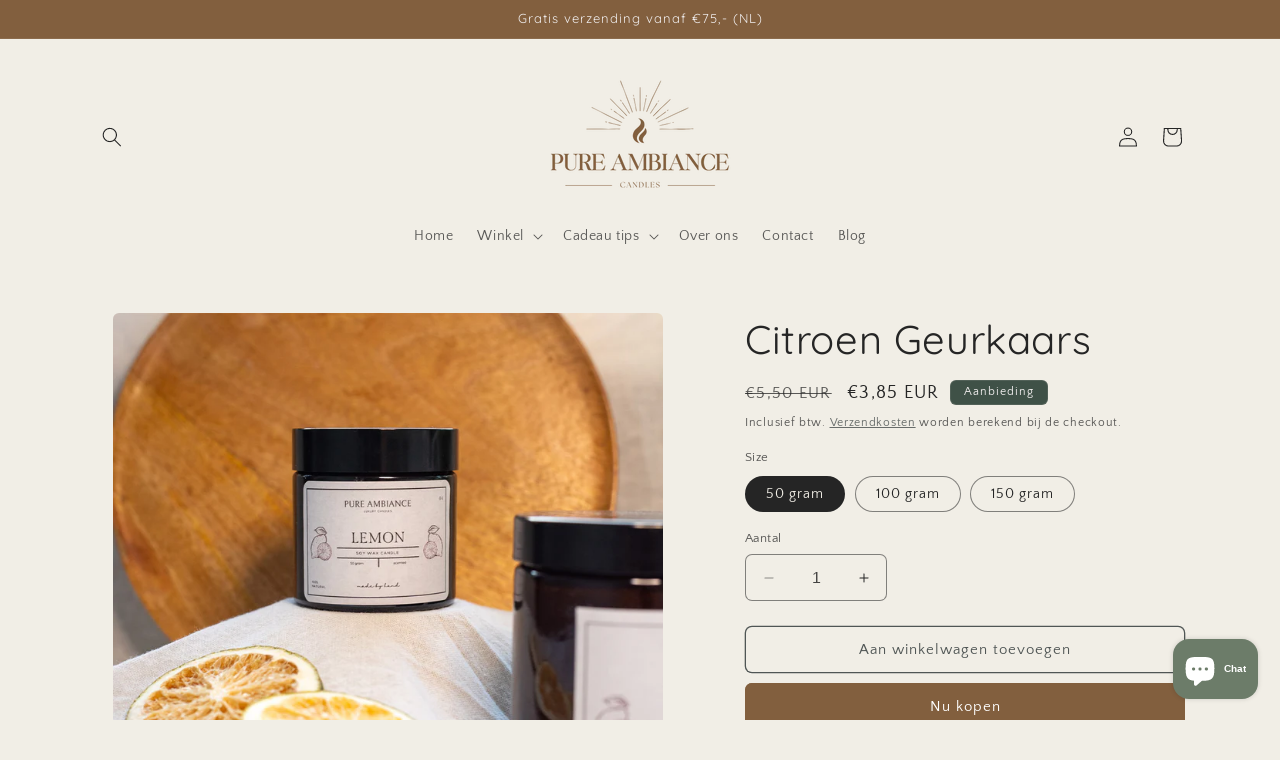

--- FILE ---
content_type: text/html; charset=utf-8
request_url: https://pureambiance.nl/products/citroen-geurkaars
body_size: 32337
content:
<!doctype html>
<html class="no-js" lang="nl">
  <head>
 
<meta charset="utf-8">
    <meta http-equiv="X-UA-Compatible" content="IE=edge">
    <meta name="viewport" content="width=device-width,initial-scale=1">
    <meta name="theme-color" content="">
    <meta name="trustpilot-one-time-domain-verification-id" content="abecf858-0c74-4517-9c77-7d188a6f498e"/>
    <link rel="canonical" href="https://pureambiance.nl/products/citroen-geurkaars"><link rel="icon" type="image/png" href="//pureambiance.nl/cdn/shop/files/Kaarsen_winkel_Pure_Ambiance.png?crop=center&height=32&v=1763299428&width=32"><link rel="preconnect" href="https://fonts.shopifycdn.com" crossorigin>

    

<meta property="og:site_name" content="Pure Ambiance">
<meta property="og:url" content="https://pureambiance.nl/products/citroen-geurkaars">
<meta property="og:title" content="Citroen Geurkaars">
<meta property="og:type" content="product">
<meta property="og:description" content="Zin in een frisse geur in huis? Dit creëer je uitstekend met onze citroen geurkaars. Het geeft een heerlijke geur vrij waardoor je direct energiek en opgewekt voelt. Deze kaars wordt met de hand gegoten en met liefde gemaakt van natuurlijke producten. Hierdoor krijg je een hoogwaardige citroen geurkaars waar je lang va"><meta property="og:image" content="http://pureambiance.nl/cdn/shop/files/Geurkaars_Citroen.jpg?v=1700136741">
  <meta property="og:image:secure_url" content="https://pureambiance.nl/cdn/shop/files/Geurkaars_Citroen.jpg?v=1700136741">
  <meta property="og:image:width" content="1200">
  <meta property="og:image:height" content="1200"><meta property="og:price:amount" content="3,85">
  <meta property="og:price:currency" content="EUR"><meta name="twitter:card" content="summary_large_image">
<meta name="twitter:title" content="Citroen Geurkaars">
<meta name="twitter:description" content="Zin in een frisse geur in huis? Dit creëer je uitstekend met onze citroen geurkaars. Het geeft een heerlijke geur vrij waardoor je direct energiek en opgewekt voelt. Deze kaars wordt met de hand gegoten en met liefde gemaakt van natuurlijke producten. Hierdoor krijg je een hoogwaardige citroen geurkaars waar je lang va">


    <script src="//pureambiance.nl/cdn/shop/t/2/assets/constants.js?v=58251544750838685771696946908" defer="defer"></script>
    <script src="//pureambiance.nl/cdn/shop/t/2/assets/pubsub.js?v=158357773527763999511696946908" defer="defer"></script>
    <script src="//pureambiance.nl/cdn/shop/t/2/assets/global.js?v=54939145903281508041696946908" defer="defer"></script><script src="//pureambiance.nl/cdn/shop/t/2/assets/animations.js?v=88693664871331136111696946907" defer="defer"></script><script>window.performance && window.performance.mark && window.performance.mark('shopify.content_for_header.start');</script><meta name="facebook-domain-verification" content="dn9ov2856qsq7ptq2jw658jsfzialm">
<meta name="google-site-verification" content="neKXavrFMp26rw3eZwagSMiK3t1G4U_UPNGUZyv4lbg">
<meta id="shopify-digital-wallet" name="shopify-digital-wallet" content="/82417090901/digital_wallets/dialog">
<meta name="shopify-checkout-api-token" content="b5adb0b9d9e597456df7b46d17757897">
<meta id="in-context-paypal-metadata" data-shop-id="82417090901" data-venmo-supported="false" data-environment="production" data-locale="nl_NL" data-paypal-v4="true" data-currency="EUR">
<link rel="alternate" type="application/json+oembed" href="https://pureambiance.nl/products/citroen-geurkaars.oembed">
<script async="async" src="/checkouts/internal/preloads.js?locale=nl-NL"></script>
<script id="shopify-features" type="application/json">{"accessToken":"b5adb0b9d9e597456df7b46d17757897","betas":["rich-media-storefront-analytics"],"domain":"pureambiance.nl","predictiveSearch":true,"shopId":82417090901,"locale":"nl"}</script>
<script>var Shopify = Shopify || {};
Shopify.shop = "dc2a42.myshopify.com";
Shopify.locale = "nl";
Shopify.currency = {"active":"EUR","rate":"1.0"};
Shopify.country = "NL";
Shopify.theme = {"name":"Craft","id":159739740501,"schema_name":"Craft","schema_version":"11.0.0","theme_store_id":1368,"role":"main"};
Shopify.theme.handle = "null";
Shopify.theme.style = {"id":null,"handle":null};
Shopify.cdnHost = "pureambiance.nl/cdn";
Shopify.routes = Shopify.routes || {};
Shopify.routes.root = "/";</script>
<script type="module">!function(o){(o.Shopify=o.Shopify||{}).modules=!0}(window);</script>
<script>!function(o){function n(){var o=[];function n(){o.push(Array.prototype.slice.apply(arguments))}return n.q=o,n}var t=o.Shopify=o.Shopify||{};t.loadFeatures=n(),t.autoloadFeatures=n()}(window);</script>
<script id="shop-js-analytics" type="application/json">{"pageType":"product"}</script>
<script defer="defer" async type="module" src="//pureambiance.nl/cdn/shopifycloud/shop-js/modules/v2/client.init-shop-cart-sync_CwGft62q.nl.esm.js"></script>
<script defer="defer" async type="module" src="//pureambiance.nl/cdn/shopifycloud/shop-js/modules/v2/chunk.common_BAeYDmFP.esm.js"></script>
<script defer="defer" async type="module" src="//pureambiance.nl/cdn/shopifycloud/shop-js/modules/v2/chunk.modal_B9qqLDBC.esm.js"></script>
<script type="module">
  await import("//pureambiance.nl/cdn/shopifycloud/shop-js/modules/v2/client.init-shop-cart-sync_CwGft62q.nl.esm.js");
await import("//pureambiance.nl/cdn/shopifycloud/shop-js/modules/v2/chunk.common_BAeYDmFP.esm.js");
await import("//pureambiance.nl/cdn/shopifycloud/shop-js/modules/v2/chunk.modal_B9qqLDBC.esm.js");

  window.Shopify.SignInWithShop?.initShopCartSync?.({"fedCMEnabled":true,"windoidEnabled":true});

</script>
<script>(function() {
  var isLoaded = false;
  function asyncLoad() {
    if (isLoaded) return;
    isLoaded = true;
    var urls = ["https:\/\/ecommplugins-scripts.trustpilot.com\/v2.1\/js\/header.min.js?settings=eyJrZXkiOiI2R0Y3cWdET0VmYjBscjN6IiwicyI6ImVhbiJ9\u0026shop=dc2a42.myshopify.com","https:\/\/ecommplugins-trustboxsettings.trustpilot.com\/dc2a42.myshopify.com.js?settings=1718111954711\u0026shop=dc2a42.myshopify.com","https:\/\/widget.trustpilot.com\/bootstrap\/v5\/tp.widget.sync.bootstrap.min.js?shop=dc2a42.myshopify.com"];
    for (var i = 0; i < urls.length; i++) {
      var s = document.createElement('script');
      s.type = 'text/javascript';
      s.async = true;
      s.src = urls[i];
      var x = document.getElementsByTagName('script')[0];
      x.parentNode.insertBefore(s, x);
    }
  };
  if(window.attachEvent) {
    window.attachEvent('onload', asyncLoad);
  } else {
    window.addEventListener('load', asyncLoad, false);
  }
})();</script>
<script id="__st">var __st={"a":82417090901,"offset":3600,"reqid":"6c0e2636-3c10-4f02-843b-8f30d0a03ed4-1769104002","pageurl":"pureambiance.nl\/products\/citroen-geurkaars","u":"4e14e8667b31","p":"product","rtyp":"product","rid":8815458713941};</script>
<script>window.ShopifyPaypalV4VisibilityTracking = true;</script>
<script id="captcha-bootstrap">!function(){'use strict';const t='contact',e='account',n='new_comment',o=[[t,t],['blogs',n],['comments',n],[t,'customer']],c=[[e,'customer_login'],[e,'guest_login'],[e,'recover_customer_password'],[e,'create_customer']],r=t=>t.map((([t,e])=>`form[action*='/${t}']:not([data-nocaptcha='true']) input[name='form_type'][value='${e}']`)).join(','),a=t=>()=>t?[...document.querySelectorAll(t)].map((t=>t.form)):[];function s(){const t=[...o],e=r(t);return a(e)}const i='password',u='form_key',d=['recaptcha-v3-token','g-recaptcha-response','h-captcha-response',i],f=()=>{try{return window.sessionStorage}catch{return}},m='__shopify_v',_=t=>t.elements[u];function p(t,e,n=!1){try{const o=window.sessionStorage,c=JSON.parse(o.getItem(e)),{data:r}=function(t){const{data:e,action:n}=t;return t[m]||n?{data:e,action:n}:{data:t,action:n}}(c);for(const[e,n]of Object.entries(r))t.elements[e]&&(t.elements[e].value=n);n&&o.removeItem(e)}catch(o){console.error('form repopulation failed',{error:o})}}const l='form_type',E='cptcha';function T(t){t.dataset[E]=!0}const w=window,h=w.document,L='Shopify',v='ce_forms',y='captcha';let A=!1;((t,e)=>{const n=(g='f06e6c50-85a8-45c8-87d0-21a2b65856fe',I='https://cdn.shopify.com/shopifycloud/storefront-forms-hcaptcha/ce_storefront_forms_captcha_hcaptcha.v1.5.2.iife.js',D={infoText:'Beschermd door hCaptcha',privacyText:'Privacy',termsText:'Voorwaarden'},(t,e,n)=>{const o=w[L][v],c=o.bindForm;if(c)return c(t,g,e,D).then(n);var r;o.q.push([[t,g,e,D],n]),r=I,A||(h.body.append(Object.assign(h.createElement('script'),{id:'captcha-provider',async:!0,src:r})),A=!0)});var g,I,D;w[L]=w[L]||{},w[L][v]=w[L][v]||{},w[L][v].q=[],w[L][y]=w[L][y]||{},w[L][y].protect=function(t,e){n(t,void 0,e),T(t)},Object.freeze(w[L][y]),function(t,e,n,w,h,L){const[v,y,A,g]=function(t,e,n){const i=e?o:[],u=t?c:[],d=[...i,...u],f=r(d),m=r(i),_=r(d.filter((([t,e])=>n.includes(e))));return[a(f),a(m),a(_),s()]}(w,h,L),I=t=>{const e=t.target;return e instanceof HTMLFormElement?e:e&&e.form},D=t=>v().includes(t);t.addEventListener('submit',(t=>{const e=I(t);if(!e)return;const n=D(e)&&!e.dataset.hcaptchaBound&&!e.dataset.recaptchaBound,o=_(e),c=g().includes(e)&&(!o||!o.value);(n||c)&&t.preventDefault(),c&&!n&&(function(t){try{if(!f())return;!function(t){const e=f();if(!e)return;const n=_(t);if(!n)return;const o=n.value;o&&e.removeItem(o)}(t);const e=Array.from(Array(32),(()=>Math.random().toString(36)[2])).join('');!function(t,e){_(t)||t.append(Object.assign(document.createElement('input'),{type:'hidden',name:u})),t.elements[u].value=e}(t,e),function(t,e){const n=f();if(!n)return;const o=[...t.querySelectorAll(`input[type='${i}']`)].map((({name:t})=>t)),c=[...d,...o],r={};for(const[a,s]of new FormData(t).entries())c.includes(a)||(r[a]=s);n.setItem(e,JSON.stringify({[m]:1,action:t.action,data:r}))}(t,e)}catch(e){console.error('failed to persist form',e)}}(e),e.submit())}));const S=(t,e)=>{t&&!t.dataset[E]&&(n(t,e.some((e=>e===t))),T(t))};for(const o of['focusin','change'])t.addEventListener(o,(t=>{const e=I(t);D(e)&&S(e,y())}));const B=e.get('form_key'),M=e.get(l),P=B&&M;t.addEventListener('DOMContentLoaded',(()=>{const t=y();if(P)for(const e of t)e.elements[l].value===M&&p(e,B);[...new Set([...A(),...v().filter((t=>'true'===t.dataset.shopifyCaptcha))])].forEach((e=>S(e,t)))}))}(h,new URLSearchParams(w.location.search),n,t,e,['guest_login'])})(!0,!0)}();</script>
<script integrity="sha256-4kQ18oKyAcykRKYeNunJcIwy7WH5gtpwJnB7kiuLZ1E=" data-source-attribution="shopify.loadfeatures" defer="defer" src="//pureambiance.nl/cdn/shopifycloud/storefront/assets/storefront/load_feature-a0a9edcb.js" crossorigin="anonymous"></script>
<script data-source-attribution="shopify.dynamic_checkout.dynamic.init">var Shopify=Shopify||{};Shopify.PaymentButton=Shopify.PaymentButton||{isStorefrontPortableWallets:!0,init:function(){window.Shopify.PaymentButton.init=function(){};var t=document.createElement("script");t.src="https://pureambiance.nl/cdn/shopifycloud/portable-wallets/latest/portable-wallets.nl.js",t.type="module",document.head.appendChild(t)}};
</script>
<script data-source-attribution="shopify.dynamic_checkout.buyer_consent">
  function portableWalletsHideBuyerConsent(e){var t=document.getElementById("shopify-buyer-consent"),n=document.getElementById("shopify-subscription-policy-button");t&&n&&(t.classList.add("hidden"),t.setAttribute("aria-hidden","true"),n.removeEventListener("click",e))}function portableWalletsShowBuyerConsent(e){var t=document.getElementById("shopify-buyer-consent"),n=document.getElementById("shopify-subscription-policy-button");t&&n&&(t.classList.remove("hidden"),t.removeAttribute("aria-hidden"),n.addEventListener("click",e))}window.Shopify?.PaymentButton&&(window.Shopify.PaymentButton.hideBuyerConsent=portableWalletsHideBuyerConsent,window.Shopify.PaymentButton.showBuyerConsent=portableWalletsShowBuyerConsent);
</script>
<script>
  function portableWalletsCleanup(e){e&&e.src&&console.error("Failed to load portable wallets script "+e.src);var t=document.querySelectorAll("shopify-accelerated-checkout .shopify-payment-button__skeleton, shopify-accelerated-checkout-cart .wallet-cart-button__skeleton"),e=document.getElementById("shopify-buyer-consent");for(let e=0;e<t.length;e++)t[e].remove();e&&e.remove()}function portableWalletsNotLoadedAsModule(e){e instanceof ErrorEvent&&"string"==typeof e.message&&e.message.includes("import.meta")&&"string"==typeof e.filename&&e.filename.includes("portable-wallets")&&(window.removeEventListener("error",portableWalletsNotLoadedAsModule),window.Shopify.PaymentButton.failedToLoad=e,"loading"===document.readyState?document.addEventListener("DOMContentLoaded",window.Shopify.PaymentButton.init):window.Shopify.PaymentButton.init())}window.addEventListener("error",portableWalletsNotLoadedAsModule);
</script>

<script type="module" src="https://pureambiance.nl/cdn/shopifycloud/portable-wallets/latest/portable-wallets.nl.js" onError="portableWalletsCleanup(this)" crossorigin="anonymous"></script>
<script nomodule>
  document.addEventListener("DOMContentLoaded", portableWalletsCleanup);
</script>

<link id="shopify-accelerated-checkout-styles" rel="stylesheet" media="screen" href="https://pureambiance.nl/cdn/shopifycloud/portable-wallets/latest/accelerated-checkout-backwards-compat.css" crossorigin="anonymous">
<style id="shopify-accelerated-checkout-cart">
        #shopify-buyer-consent {
  margin-top: 1em;
  display: inline-block;
  width: 100%;
}

#shopify-buyer-consent.hidden {
  display: none;
}

#shopify-subscription-policy-button {
  background: none;
  border: none;
  padding: 0;
  text-decoration: underline;
  font-size: inherit;
  cursor: pointer;
}

#shopify-subscription-policy-button::before {
  box-shadow: none;
}

      </style>
<script id="sections-script" data-sections="header" defer="defer" src="//pureambiance.nl/cdn/shop/t/2/compiled_assets/scripts.js?v=421"></script>
<script>window.performance && window.performance.mark && window.performance.mark('shopify.content_for_header.end');</script>


    <style data-shopify>
      @font-face {
  font-family: "Quattrocento Sans";
  font-weight: 400;
  font-style: normal;
  font-display: swap;
  src: url("//pureambiance.nl/cdn/fonts/quattrocento_sans/quattrocentosans_n4.ce5e9bf514e68f53bdd875976847cf755c702eaa.woff2") format("woff2"),
       url("//pureambiance.nl/cdn/fonts/quattrocento_sans/quattrocentosans_n4.44bbfb57d228eb8bb083d1f98e7d96e16137abce.woff") format("woff");
}

      @font-face {
  font-family: "Quattrocento Sans";
  font-weight: 700;
  font-style: normal;
  font-display: swap;
  src: url("//pureambiance.nl/cdn/fonts/quattrocento_sans/quattrocentosans_n7.bdda9092621b2e3b4284b12e8f0c092969b176c1.woff2") format("woff2"),
       url("//pureambiance.nl/cdn/fonts/quattrocento_sans/quattrocentosans_n7.3f8ab2a91343269966c4aa4831bcd588e7ce07b9.woff") format("woff");
}

      @font-face {
  font-family: "Quattrocento Sans";
  font-weight: 400;
  font-style: italic;
  font-display: swap;
  src: url("//pureambiance.nl/cdn/fonts/quattrocento_sans/quattrocentosans_i4.4f70b1e78f59fa1468e3436ab863ff0bf71e71bb.woff2") format("woff2"),
       url("//pureambiance.nl/cdn/fonts/quattrocento_sans/quattrocentosans_i4.b695efef5d957af404945574b7239740f79b899f.woff") format("woff");
}

      @font-face {
  font-family: "Quattrocento Sans";
  font-weight: 700;
  font-style: italic;
  font-display: swap;
  src: url("//pureambiance.nl/cdn/fonts/quattrocento_sans/quattrocentosans_i7.49d754c8032546c24062cf385f8660abbb11ef1e.woff2") format("woff2"),
       url("//pureambiance.nl/cdn/fonts/quattrocento_sans/quattrocentosans_i7.567b0b818999022d5a9ccb99542d8ff8cdb497df.woff") format("woff");
}

      @font-face {
  font-family: Quicksand;
  font-weight: 400;
  font-style: normal;
  font-display: swap;
  src: url("//pureambiance.nl/cdn/fonts/quicksand/quicksand_n4.bf8322a9d1da765aa396ad7b6eeb81930a6214de.woff2") format("woff2"),
       url("//pureambiance.nl/cdn/fonts/quicksand/quicksand_n4.fa4cbd232d3483059e72b11f7239959a64c98426.woff") format("woff");
}


      
        :root,
        .color-background-1 {
          --color-background: 241,238,230;
        
          --gradient-background: #f1eee6;
        
        --color-foreground: 37,37,37;
        --color-shadow: 37,37,37;
        --color-button: 130,95,62;
        --color-button-text: 255,255,255;
        --color-secondary-button: 241,238,230;
        --color-secondary-button-text: 80,86,85;
        --color-link: 80,86,85;
        --color-badge-foreground: 37,37,37;
        --color-badge-background: 241,238,230;
        --color-badge-border: 37,37,37;
        --payment-terms-background-color: rgb(241 238 230);
      }
      
        
        .color-background-2 {
          --color-background: 255,255,255;
        
          --gradient-background: #ffffff;
        
        --color-foreground: 37,37,37;
        --color-shadow: 37,37,37;
        --color-button: 37,37,37;
        --color-button-text: 255,255,255;
        --color-secondary-button: 255,255,255;
        --color-secondary-button-text: 37,37,37;
        --color-link: 37,37,37;
        --color-badge-foreground: 37,37,37;
        --color-badge-background: 255,255,255;
        --color-badge-border: 37,37,37;
        --payment-terms-background-color: rgb(255 255 255);
      }
      
        
        .color-inverse {
          --color-background: 113,106,86;
        
          --gradient-background: #716a56;
        
        --color-foreground: 239,236,236;
        --color-shadow: 37,37,37;
        --color-button: 239,236,236;
        --color-button-text: 113,106,86;
        --color-secondary-button: 113,106,86;
        --color-secondary-button-text: 239,236,236;
        --color-link: 239,236,236;
        --color-badge-foreground: 239,236,236;
        --color-badge-background: 113,106,86;
        --color-badge-border: 239,236,236;
        --payment-terms-background-color: rgb(113 106 86);
      }
      
        
        .color-accent-1 {
          --color-background: 130,95,62;
        
          --gradient-background: #825f3e;
        
        --color-foreground: 239,236,236;
        --color-shadow: 37,37,37;
        --color-button: 239,236,236;
        --color-button-text: 44,51,47;
        --color-secondary-button: 130,95,62;
        --color-secondary-button-text: 239,236,236;
        --color-link: 239,236,236;
        --color-badge-foreground: 239,236,236;
        --color-badge-background: 130,95,62;
        --color-badge-border: 239,236,236;
        --payment-terms-background-color: rgb(130 95 62);
      }
      
        
        .color-accent-2 {
          --color-background: 63,81,71;
        
          --gradient-background: #3f5147;
        
        --color-foreground: 239,236,236;
        --color-shadow: 37,37,37;
        --color-button: 239,236,236;
        --color-button-text: 63,81,71;
        --color-secondary-button: 63,81,71;
        --color-secondary-button-text: 239,236,236;
        --color-link: 239,236,236;
        --color-badge-foreground: 239,236,236;
        --color-badge-background: 63,81,71;
        --color-badge-border: 239,236,236;
        --payment-terms-background-color: rgb(63 81 71);
      }
      

      body, .color-background-1, .color-background-2, .color-inverse, .color-accent-1, .color-accent-2 {
        color: rgba(var(--color-foreground), 0.75);
        background-color: rgb(var(--color-background));
      }

      :root {
        --font-body-family: "Quattrocento Sans", sans-serif;
        --font-body-style: normal;
        --font-body-weight: 400;
        --font-body-weight-bold: 700;

        --font-heading-family: Quicksand, sans-serif;
        --font-heading-style: normal;
        --font-heading-weight: 400;

        --font-body-scale: 1.0;
        --font-heading-scale: 1.0;

        --media-padding: px;
        --media-border-opacity: 0.1;
        --media-border-width: 0px;
        --media-radius: 6px;
        --media-shadow-opacity: 0.0;
        --media-shadow-horizontal-offset: 0px;
        --media-shadow-vertical-offset: 4px;
        --media-shadow-blur-radius: 5px;
        --media-shadow-visible: 0;

        --page-width: 120rem;
        --page-width-margin: 0rem;

        --product-card-image-padding: 0.0rem;
        --product-card-corner-radius: 0.6rem;
        --product-card-text-alignment: left;
        --product-card-border-width: 0.1rem;
        --product-card-border-opacity: 0.1;
        --product-card-shadow-opacity: 0.0;
        --product-card-shadow-visible: 0;
        --product-card-shadow-horizontal-offset: 0.0rem;
        --product-card-shadow-vertical-offset: 0.4rem;
        --product-card-shadow-blur-radius: 0.5rem;

        --collection-card-image-padding: 0.0rem;
        --collection-card-corner-radius: 0.6rem;
        --collection-card-text-alignment: left;
        --collection-card-border-width: 0.1rem;
        --collection-card-border-opacity: 0.1;
        --collection-card-shadow-opacity: 0.0;
        --collection-card-shadow-visible: 0;
        --collection-card-shadow-horizontal-offset: 0.0rem;
        --collection-card-shadow-vertical-offset: 0.4rem;
        --collection-card-shadow-blur-radius: 0.5rem;

        --blog-card-image-padding: 0.0rem;
        --blog-card-corner-radius: 0.6rem;
        --blog-card-text-alignment: left;
        --blog-card-border-width: 0.1rem;
        --blog-card-border-opacity: 0.1;
        --blog-card-shadow-opacity: 0.0;
        --blog-card-shadow-visible: 0;
        --blog-card-shadow-horizontal-offset: 0.0rem;
        --blog-card-shadow-vertical-offset: 0.4rem;
        --blog-card-shadow-blur-radius: 0.5rem;

        --badge-corner-radius: 0.6rem;

        --popup-border-width: 1px;
        --popup-border-opacity: 0.5;
        --popup-corner-radius: 6px;
        --popup-shadow-opacity: 0.0;
        --popup-shadow-horizontal-offset: 0px;
        --popup-shadow-vertical-offset: 4px;
        --popup-shadow-blur-radius: 5px;

        --drawer-border-width: 1px;
        --drawer-border-opacity: 0.1;
        --drawer-shadow-opacity: 0.0;
        --drawer-shadow-horizontal-offset: 0px;
        --drawer-shadow-vertical-offset: 4px;
        --drawer-shadow-blur-radius: 5px;

        --spacing-sections-desktop: 0px;
        --spacing-sections-mobile: 0px;

        --grid-desktop-vertical-spacing: 20px;
        --grid-desktop-horizontal-spacing: 20px;
        --grid-mobile-vertical-spacing: 10px;
        --grid-mobile-horizontal-spacing: 10px;

        --text-boxes-border-opacity: 0.1;
        --text-boxes-border-width: 0px;
        --text-boxes-radius: 6px;
        --text-boxes-shadow-opacity: 0.0;
        --text-boxes-shadow-visible: 0;
        --text-boxes-shadow-horizontal-offset: 0px;
        --text-boxes-shadow-vertical-offset: 4px;
        --text-boxes-shadow-blur-radius: 5px;

        --buttons-radius: 6px;
        --buttons-radius-outset: 7px;
        --buttons-border-width: 1px;
        --buttons-border-opacity: 1.0;
        --buttons-shadow-opacity: 0.0;
        --buttons-shadow-visible: 0;
        --buttons-shadow-horizontal-offset: 0px;
        --buttons-shadow-vertical-offset: 4px;
        --buttons-shadow-blur-radius: 5px;
        --buttons-border-offset: 0.3px;

        --inputs-radius: 6px;
        --inputs-border-width: 1px;
        --inputs-border-opacity: 0.55;
        --inputs-shadow-opacity: 0.0;
        --inputs-shadow-horizontal-offset: 0px;
        --inputs-margin-offset: 0px;
        --inputs-shadow-vertical-offset: 4px;
        --inputs-shadow-blur-radius: 5px;
        --inputs-radius-outset: 7px;

        --variant-pills-radius: 40px;
        --variant-pills-border-width: 1px;
        --variant-pills-border-opacity: 0.55;
        --variant-pills-shadow-opacity: 0.0;
        --variant-pills-shadow-horizontal-offset: 0px;
        --variant-pills-shadow-vertical-offset: 4px;
        --variant-pills-shadow-blur-radius: 5px;
      }

      *,
      *::before,
      *::after {
        box-sizing: inherit;
      }

      html {
        box-sizing: border-box;
        font-size: calc(var(--font-body-scale) * 62.5%);
        height: 100%;
      }

      body {
        display: grid;
        grid-template-rows: auto auto 1fr auto;
        grid-template-columns: 100%;
        min-height: 100%;
        margin: 0;
        font-size: 1.5rem;
        letter-spacing: 0.06rem;
        line-height: calc(1 + 0.8 / var(--font-body-scale));
        font-family: var(--font-body-family);
        font-style: var(--font-body-style);
        font-weight: var(--font-body-weight);
      }

      @media screen and (min-width: 750px) {
        body {
          font-size: 1.6rem;
        }
      }
    </style>

    <link href="//pureambiance.nl/cdn/shop/t/2/assets/base.css?v=165191016556652226921696946907" rel="stylesheet" type="text/css" media="all" />
<link rel="preload" as="font" href="//pureambiance.nl/cdn/fonts/quattrocento_sans/quattrocentosans_n4.ce5e9bf514e68f53bdd875976847cf755c702eaa.woff2" type="font/woff2" crossorigin><link rel="preload" as="font" href="//pureambiance.nl/cdn/fonts/quicksand/quicksand_n4.bf8322a9d1da765aa396ad7b6eeb81930a6214de.woff2" type="font/woff2" crossorigin><link href="//pureambiance.nl/cdn/shop/t/2/assets/component-localization-form.css?v=143319823105703127341696946907" rel="stylesheet" type="text/css" media="all" />
      <script src="//pureambiance.nl/cdn/shop/t/2/assets/localization-form.js?v=161644695336821385561696946908" defer="defer"></script><link
        rel="stylesheet"
        href="//pureambiance.nl/cdn/shop/t/2/assets/component-predictive-search.css?v=118923337488134913561696946907"
        media="print"
        onload="this.media='all'"
      ><script>
      document.documentElement.className = document.documentElement.className.replace('no-js', 'js');
      if (Shopify.designMode) {
        document.documentElement.classList.add('shopify-design-mode');
      }
    </script>
<script type="text/javascript">
    (function(c,l,a,r,i,t,y){
        c[a]=c[a]||function(){(c[a].q=c[a].q||[]).push(arguments)};
        t=l.createElement(r);t.async=1;t.src="https://www.clarity.ms/tag/"+i;
        y=l.getElementsByTagName(r)[0];y.parentNode.insertBefore(t,y);
    })(window, document, "clarity", "script", "kfitvl1b02");
</script>
  <!-- BEGIN app block: shopify://apps/smart-seo/blocks/smartseo/7b0a6064-ca2e-4392-9a1d-8c43c942357b --><meta name="smart-seo-integrated" content="true" /><!-- metatagsSavedToSEOFields: false --><!-- BEGIN app snippet: smartseo.product.metatags --><!-- product_seo_template_metafield:  --><title>Citroen Geurkaars - Pure Ambiance</title>
<meta name="description" content="Ontdek de verfrissende en stimulerende geur van onze Citroen Geurkaars, een perfecte combinatie van natuurlijke sojawas en hoogwaardige natuurlijke oliën." />
<meta name="smartseo-timestamp" content="17086862960041618" /><!-- END app snippet --><!-- END app block --><script src="https://cdn.shopify.com/extensions/e8878072-2f6b-4e89-8082-94b04320908d/inbox-1254/assets/inbox-chat-loader.js" type="text/javascript" defer="defer"></script>
<link href="https://monorail-edge.shopifysvc.com" rel="dns-prefetch">
<script>(function(){if ("sendBeacon" in navigator && "performance" in window) {try {var session_token_from_headers = performance.getEntriesByType('navigation')[0].serverTiming.find(x => x.name == '_s').description;} catch {var session_token_from_headers = undefined;}var session_cookie_matches = document.cookie.match(/_shopify_s=([^;]*)/);var session_token_from_cookie = session_cookie_matches && session_cookie_matches.length === 2 ? session_cookie_matches[1] : "";var session_token = session_token_from_headers || session_token_from_cookie || "";function handle_abandonment_event(e) {var entries = performance.getEntries().filter(function(entry) {return /monorail-edge.shopifysvc.com/.test(entry.name);});if (!window.abandonment_tracked && entries.length === 0) {window.abandonment_tracked = true;var currentMs = Date.now();var navigation_start = performance.timing.navigationStart;var payload = {shop_id: 82417090901,url: window.location.href,navigation_start,duration: currentMs - navigation_start,session_token,page_type: "product"};window.navigator.sendBeacon("https://monorail-edge.shopifysvc.com/v1/produce", JSON.stringify({schema_id: "online_store_buyer_site_abandonment/1.1",payload: payload,metadata: {event_created_at_ms: currentMs,event_sent_at_ms: currentMs}}));}}window.addEventListener('pagehide', handle_abandonment_event);}}());</script>
<script id="web-pixels-manager-setup">(function e(e,d,r,n,o){if(void 0===o&&(o={}),!Boolean(null===(a=null===(i=window.Shopify)||void 0===i?void 0:i.analytics)||void 0===a?void 0:a.replayQueue)){var i,a;window.Shopify=window.Shopify||{};var t=window.Shopify;t.analytics=t.analytics||{};var s=t.analytics;s.replayQueue=[],s.publish=function(e,d,r){return s.replayQueue.push([e,d,r]),!0};try{self.performance.mark("wpm:start")}catch(e){}var l=function(){var e={modern:/Edge?\/(1{2}[4-9]|1[2-9]\d|[2-9]\d{2}|\d{4,})\.\d+(\.\d+|)|Firefox\/(1{2}[4-9]|1[2-9]\d|[2-9]\d{2}|\d{4,})\.\d+(\.\d+|)|Chrom(ium|e)\/(9{2}|\d{3,})\.\d+(\.\d+|)|(Maci|X1{2}).+ Version\/(15\.\d+|(1[6-9]|[2-9]\d|\d{3,})\.\d+)([,.]\d+|)( \(\w+\)|)( Mobile\/\w+|) Safari\/|Chrome.+OPR\/(9{2}|\d{3,})\.\d+\.\d+|(CPU[ +]OS|iPhone[ +]OS|CPU[ +]iPhone|CPU IPhone OS|CPU iPad OS)[ +]+(15[._]\d+|(1[6-9]|[2-9]\d|\d{3,})[._]\d+)([._]\d+|)|Android:?[ /-](13[3-9]|1[4-9]\d|[2-9]\d{2}|\d{4,})(\.\d+|)(\.\d+|)|Android.+Firefox\/(13[5-9]|1[4-9]\d|[2-9]\d{2}|\d{4,})\.\d+(\.\d+|)|Android.+Chrom(ium|e)\/(13[3-9]|1[4-9]\d|[2-9]\d{2}|\d{4,})\.\d+(\.\d+|)|SamsungBrowser\/([2-9]\d|\d{3,})\.\d+/,legacy:/Edge?\/(1[6-9]|[2-9]\d|\d{3,})\.\d+(\.\d+|)|Firefox\/(5[4-9]|[6-9]\d|\d{3,})\.\d+(\.\d+|)|Chrom(ium|e)\/(5[1-9]|[6-9]\d|\d{3,})\.\d+(\.\d+|)([\d.]+$|.*Safari\/(?![\d.]+ Edge\/[\d.]+$))|(Maci|X1{2}).+ Version\/(10\.\d+|(1[1-9]|[2-9]\d|\d{3,})\.\d+)([,.]\d+|)( \(\w+\)|)( Mobile\/\w+|) Safari\/|Chrome.+OPR\/(3[89]|[4-9]\d|\d{3,})\.\d+\.\d+|(CPU[ +]OS|iPhone[ +]OS|CPU[ +]iPhone|CPU IPhone OS|CPU iPad OS)[ +]+(10[._]\d+|(1[1-9]|[2-9]\d|\d{3,})[._]\d+)([._]\d+|)|Android:?[ /-](13[3-9]|1[4-9]\d|[2-9]\d{2}|\d{4,})(\.\d+|)(\.\d+|)|Mobile Safari.+OPR\/([89]\d|\d{3,})\.\d+\.\d+|Android.+Firefox\/(13[5-9]|1[4-9]\d|[2-9]\d{2}|\d{4,})\.\d+(\.\d+|)|Android.+Chrom(ium|e)\/(13[3-9]|1[4-9]\d|[2-9]\d{2}|\d{4,})\.\d+(\.\d+|)|Android.+(UC? ?Browser|UCWEB|U3)[ /]?(15\.([5-9]|\d{2,})|(1[6-9]|[2-9]\d|\d{3,})\.\d+)\.\d+|SamsungBrowser\/(5\.\d+|([6-9]|\d{2,})\.\d+)|Android.+MQ{2}Browser\/(14(\.(9|\d{2,})|)|(1[5-9]|[2-9]\d|\d{3,})(\.\d+|))(\.\d+|)|K[Aa][Ii]OS\/(3\.\d+|([4-9]|\d{2,})\.\d+)(\.\d+|)/},d=e.modern,r=e.legacy,n=navigator.userAgent;return n.match(d)?"modern":n.match(r)?"legacy":"unknown"}(),u="modern"===l?"modern":"legacy",c=(null!=n?n:{modern:"",legacy:""})[u],f=function(e){return[e.baseUrl,"/wpm","/b",e.hashVersion,"modern"===e.buildTarget?"m":"l",".js"].join("")}({baseUrl:d,hashVersion:r,buildTarget:u}),m=function(e){var d=e.version,r=e.bundleTarget,n=e.surface,o=e.pageUrl,i=e.monorailEndpoint;return{emit:function(e){var a=e.status,t=e.errorMsg,s=(new Date).getTime(),l=JSON.stringify({metadata:{event_sent_at_ms:s},events:[{schema_id:"web_pixels_manager_load/3.1",payload:{version:d,bundle_target:r,page_url:o,status:a,surface:n,error_msg:t},metadata:{event_created_at_ms:s}}]});if(!i)return console&&console.warn&&console.warn("[Web Pixels Manager] No Monorail endpoint provided, skipping logging."),!1;try{return self.navigator.sendBeacon.bind(self.navigator)(i,l)}catch(e){}var u=new XMLHttpRequest;try{return u.open("POST",i,!0),u.setRequestHeader("Content-Type","text/plain"),u.send(l),!0}catch(e){return console&&console.warn&&console.warn("[Web Pixels Manager] Got an unhandled error while logging to Monorail."),!1}}}}({version:r,bundleTarget:l,surface:e.surface,pageUrl:self.location.href,monorailEndpoint:e.monorailEndpoint});try{o.browserTarget=l,function(e){var d=e.src,r=e.async,n=void 0===r||r,o=e.onload,i=e.onerror,a=e.sri,t=e.scriptDataAttributes,s=void 0===t?{}:t,l=document.createElement("script"),u=document.querySelector("head"),c=document.querySelector("body");if(l.async=n,l.src=d,a&&(l.integrity=a,l.crossOrigin="anonymous"),s)for(var f in s)if(Object.prototype.hasOwnProperty.call(s,f))try{l.dataset[f]=s[f]}catch(e){}if(o&&l.addEventListener("load",o),i&&l.addEventListener("error",i),u)u.appendChild(l);else{if(!c)throw new Error("Did not find a head or body element to append the script");c.appendChild(l)}}({src:f,async:!0,onload:function(){if(!function(){var e,d;return Boolean(null===(d=null===(e=window.Shopify)||void 0===e?void 0:e.analytics)||void 0===d?void 0:d.initialized)}()){var d=window.webPixelsManager.init(e)||void 0;if(d){var r=window.Shopify.analytics;r.replayQueue.forEach((function(e){var r=e[0],n=e[1],o=e[2];d.publishCustomEvent(r,n,o)})),r.replayQueue=[],r.publish=d.publishCustomEvent,r.visitor=d.visitor,r.initialized=!0}}},onerror:function(){return m.emit({status:"failed",errorMsg:"".concat(f," has failed to load")})},sri:function(e){var d=/^sha384-[A-Za-z0-9+/=]+$/;return"string"==typeof e&&d.test(e)}(c)?c:"",scriptDataAttributes:o}),m.emit({status:"loading"})}catch(e){m.emit({status:"failed",errorMsg:(null==e?void 0:e.message)||"Unknown error"})}}})({shopId: 82417090901,storefrontBaseUrl: "https://pureambiance.nl",extensionsBaseUrl: "https://extensions.shopifycdn.com/cdn/shopifycloud/web-pixels-manager",monorailEndpoint: "https://monorail-edge.shopifysvc.com/unstable/produce_batch",surface: "storefront-renderer",enabledBetaFlags: ["2dca8a86"],webPixelsConfigList: [{"id":"2519728469","configuration":"{\"projectId\":\"kfitvl1b02\"}","eventPayloadVersion":"v1","runtimeContext":"STRICT","scriptVersion":"cf1781658ed156031118fc4bbc2ed159","type":"APP","apiClientId":240074326017,"privacyPurposes":[],"capabilities":["advanced_dom_events"],"dataSharingAdjustments":{"protectedCustomerApprovalScopes":["read_customer_personal_data"]}},{"id":"1053032789","configuration":"{\"config\":\"{\\\"pixel_id\\\":\\\"G-262TXJCBC3\\\",\\\"target_country\\\":\\\"NL\\\",\\\"gtag_events\\\":[{\\\"type\\\":\\\"begin_checkout\\\",\\\"action_label\\\":\\\"G-262TXJCBC3\\\"},{\\\"type\\\":\\\"search\\\",\\\"action_label\\\":\\\"G-262TXJCBC3\\\"},{\\\"type\\\":\\\"view_item\\\",\\\"action_label\\\":[\\\"G-262TXJCBC3\\\",\\\"MC-TY2MGCFBZX\\\"]},{\\\"type\\\":\\\"purchase\\\",\\\"action_label\\\":[\\\"G-262TXJCBC3\\\",\\\"MC-TY2MGCFBZX\\\"]},{\\\"type\\\":\\\"page_view\\\",\\\"action_label\\\":[\\\"G-262TXJCBC3\\\",\\\"MC-TY2MGCFBZX\\\"]},{\\\"type\\\":\\\"add_payment_info\\\",\\\"action_label\\\":\\\"G-262TXJCBC3\\\"},{\\\"type\\\":\\\"add_to_cart\\\",\\\"action_label\\\":\\\"G-262TXJCBC3\\\"}],\\\"enable_monitoring_mode\\\":false}\"}","eventPayloadVersion":"v1","runtimeContext":"OPEN","scriptVersion":"b2a88bafab3e21179ed38636efcd8a93","type":"APP","apiClientId":1780363,"privacyPurposes":[],"dataSharingAdjustments":{"protectedCustomerApprovalScopes":["read_customer_address","read_customer_email","read_customer_name","read_customer_personal_data","read_customer_phone"]}},{"id":"469107029","configuration":"{\"pixel_id\":\"1342599076390747\",\"pixel_type\":\"facebook_pixel\",\"metaapp_system_user_token\":\"-\"}","eventPayloadVersion":"v1","runtimeContext":"OPEN","scriptVersion":"ca16bc87fe92b6042fbaa3acc2fbdaa6","type":"APP","apiClientId":2329312,"privacyPurposes":["ANALYTICS","MARKETING","SALE_OF_DATA"],"dataSharingAdjustments":{"protectedCustomerApprovalScopes":["read_customer_address","read_customer_email","read_customer_name","read_customer_personal_data","read_customer_phone"]}},{"id":"183501141","configuration":"{\"tagID\":\"2612846445574\"}","eventPayloadVersion":"v1","runtimeContext":"STRICT","scriptVersion":"18031546ee651571ed29edbe71a3550b","type":"APP","apiClientId":3009811,"privacyPurposes":["ANALYTICS","MARKETING","SALE_OF_DATA"],"dataSharingAdjustments":{"protectedCustomerApprovalScopes":["read_customer_address","read_customer_email","read_customer_name","read_customer_personal_data","read_customer_phone"]}},{"id":"shopify-app-pixel","configuration":"{}","eventPayloadVersion":"v1","runtimeContext":"STRICT","scriptVersion":"0450","apiClientId":"shopify-pixel","type":"APP","privacyPurposes":["ANALYTICS","MARKETING"]},{"id":"shopify-custom-pixel","eventPayloadVersion":"v1","runtimeContext":"LAX","scriptVersion":"0450","apiClientId":"shopify-pixel","type":"CUSTOM","privacyPurposes":["ANALYTICS","MARKETING"]}],isMerchantRequest: false,initData: {"shop":{"name":"Pure Ambiance","paymentSettings":{"currencyCode":"EUR"},"myshopifyDomain":"dc2a42.myshopify.com","countryCode":"NL","storefrontUrl":"https:\/\/pureambiance.nl"},"customer":null,"cart":null,"checkout":null,"productVariants":[{"price":{"amount":3.85,"currencyCode":"EUR"},"product":{"title":"Citroen Geurkaars","vendor":"Pure Ambiance","id":"8815458713941","untranslatedTitle":"Citroen Geurkaars","url":"\/products\/citroen-geurkaars","type":""},"id":"47359930106197","image":{"src":"\/\/pureambiance.nl\/cdn\/shop\/files\/Geurkaars-Citroen-50-gram.jpg?v=1698591656"},"sku":"CIT-GEU-50","title":"50 gram","untranslatedTitle":"50 gram"},{"price":{"amount":5.25,"currencyCode":"EUR"},"product":{"title":"Citroen Geurkaars","vendor":"Pure Ambiance","id":"8815458713941","untranslatedTitle":"Citroen Geurkaars","url":"\/products\/citroen-geurkaars","type":""},"id":"47359930204501","image":{"src":"\/\/pureambiance.nl\/cdn\/shop\/files\/Geurkaars-Citroen-100-gram.jpg?v=1698591656"},"sku":"CIT-GEU-100","title":"100 gram","untranslatedTitle":"100 gram"},{"price":{"amount":7.35,"currencyCode":"EUR"},"product":{"title":"Citroen Geurkaars","vendor":"Pure Ambiance","id":"8815458713941","untranslatedTitle":"Citroen Geurkaars","url":"\/products\/citroen-geurkaars","type":""},"id":"47359930237269","image":{"src":"\/\/pureambiance.nl\/cdn\/shop\/files\/Geurkaars-Citroen-150-gram.jpg?v=1698591656"},"sku":"CIT-GEU-150","title":"150 gram","untranslatedTitle":"150 gram"}],"purchasingCompany":null},},"https://pureambiance.nl/cdn","fcfee988w5aeb613cpc8e4bc33m6693e112",{"modern":"","legacy":""},{"shopId":"82417090901","storefrontBaseUrl":"https:\/\/pureambiance.nl","extensionBaseUrl":"https:\/\/extensions.shopifycdn.com\/cdn\/shopifycloud\/web-pixels-manager","surface":"storefront-renderer","enabledBetaFlags":"[\"2dca8a86\"]","isMerchantRequest":"false","hashVersion":"fcfee988w5aeb613cpc8e4bc33m6693e112","publish":"custom","events":"[[\"page_viewed\",{}],[\"product_viewed\",{\"productVariant\":{\"price\":{\"amount\":3.85,\"currencyCode\":\"EUR\"},\"product\":{\"title\":\"Citroen Geurkaars\",\"vendor\":\"Pure Ambiance\",\"id\":\"8815458713941\",\"untranslatedTitle\":\"Citroen Geurkaars\",\"url\":\"\/products\/citroen-geurkaars\",\"type\":\"\"},\"id\":\"47359930106197\",\"image\":{\"src\":\"\/\/pureambiance.nl\/cdn\/shop\/files\/Geurkaars-Citroen-50-gram.jpg?v=1698591656\"},\"sku\":\"CIT-GEU-50\",\"title\":\"50 gram\",\"untranslatedTitle\":\"50 gram\"}}]]"});</script><script>
  window.ShopifyAnalytics = window.ShopifyAnalytics || {};
  window.ShopifyAnalytics.meta = window.ShopifyAnalytics.meta || {};
  window.ShopifyAnalytics.meta.currency = 'EUR';
  var meta = {"product":{"id":8815458713941,"gid":"gid:\/\/shopify\/Product\/8815458713941","vendor":"Pure Ambiance","type":"","handle":"citroen-geurkaars","variants":[{"id":47359930106197,"price":385,"name":"Citroen Geurkaars - 50 gram","public_title":"50 gram","sku":"CIT-GEU-50"},{"id":47359930204501,"price":525,"name":"Citroen Geurkaars - 100 gram","public_title":"100 gram","sku":"CIT-GEU-100"},{"id":47359930237269,"price":735,"name":"Citroen Geurkaars - 150 gram","public_title":"150 gram","sku":"CIT-GEU-150"}],"remote":false},"page":{"pageType":"product","resourceType":"product","resourceId":8815458713941,"requestId":"6c0e2636-3c10-4f02-843b-8f30d0a03ed4-1769104002"}};
  for (var attr in meta) {
    window.ShopifyAnalytics.meta[attr] = meta[attr];
  }
</script>
<script class="analytics">
  (function () {
    var customDocumentWrite = function(content) {
      var jquery = null;

      if (window.jQuery) {
        jquery = window.jQuery;
      } else if (window.Checkout && window.Checkout.$) {
        jquery = window.Checkout.$;
      }

      if (jquery) {
        jquery('body').append(content);
      }
    };

    var hasLoggedConversion = function(token) {
      if (token) {
        return document.cookie.indexOf('loggedConversion=' + token) !== -1;
      }
      return false;
    }

    var setCookieIfConversion = function(token) {
      if (token) {
        var twoMonthsFromNow = new Date(Date.now());
        twoMonthsFromNow.setMonth(twoMonthsFromNow.getMonth() + 2);

        document.cookie = 'loggedConversion=' + token + '; expires=' + twoMonthsFromNow;
      }
    }

    var trekkie = window.ShopifyAnalytics.lib = window.trekkie = window.trekkie || [];
    if (trekkie.integrations) {
      return;
    }
    trekkie.methods = [
      'identify',
      'page',
      'ready',
      'track',
      'trackForm',
      'trackLink'
    ];
    trekkie.factory = function(method) {
      return function() {
        var args = Array.prototype.slice.call(arguments);
        args.unshift(method);
        trekkie.push(args);
        return trekkie;
      };
    };
    for (var i = 0; i < trekkie.methods.length; i++) {
      var key = trekkie.methods[i];
      trekkie[key] = trekkie.factory(key);
    }
    trekkie.load = function(config) {
      trekkie.config = config || {};
      trekkie.config.initialDocumentCookie = document.cookie;
      var first = document.getElementsByTagName('script')[0];
      var script = document.createElement('script');
      script.type = 'text/javascript';
      script.onerror = function(e) {
        var scriptFallback = document.createElement('script');
        scriptFallback.type = 'text/javascript';
        scriptFallback.onerror = function(error) {
                var Monorail = {
      produce: function produce(monorailDomain, schemaId, payload) {
        var currentMs = new Date().getTime();
        var event = {
          schema_id: schemaId,
          payload: payload,
          metadata: {
            event_created_at_ms: currentMs,
            event_sent_at_ms: currentMs
          }
        };
        return Monorail.sendRequest("https://" + monorailDomain + "/v1/produce", JSON.stringify(event));
      },
      sendRequest: function sendRequest(endpointUrl, payload) {
        // Try the sendBeacon API
        if (window && window.navigator && typeof window.navigator.sendBeacon === 'function' && typeof window.Blob === 'function' && !Monorail.isIos12()) {
          var blobData = new window.Blob([payload], {
            type: 'text/plain'
          });

          if (window.navigator.sendBeacon(endpointUrl, blobData)) {
            return true;
          } // sendBeacon was not successful

        } // XHR beacon

        var xhr = new XMLHttpRequest();

        try {
          xhr.open('POST', endpointUrl);
          xhr.setRequestHeader('Content-Type', 'text/plain');
          xhr.send(payload);
        } catch (e) {
          console.log(e);
        }

        return false;
      },
      isIos12: function isIos12() {
        return window.navigator.userAgent.lastIndexOf('iPhone; CPU iPhone OS 12_') !== -1 || window.navigator.userAgent.lastIndexOf('iPad; CPU OS 12_') !== -1;
      }
    };
    Monorail.produce('monorail-edge.shopifysvc.com',
      'trekkie_storefront_load_errors/1.1',
      {shop_id: 82417090901,
      theme_id: 159739740501,
      app_name: "storefront",
      context_url: window.location.href,
      source_url: "//pureambiance.nl/cdn/s/trekkie.storefront.46a754ac07d08c656eb845cfbf513dd9a18d4ced.min.js"});

        };
        scriptFallback.async = true;
        scriptFallback.src = '//pureambiance.nl/cdn/s/trekkie.storefront.46a754ac07d08c656eb845cfbf513dd9a18d4ced.min.js';
        first.parentNode.insertBefore(scriptFallback, first);
      };
      script.async = true;
      script.src = '//pureambiance.nl/cdn/s/trekkie.storefront.46a754ac07d08c656eb845cfbf513dd9a18d4ced.min.js';
      first.parentNode.insertBefore(script, first);
    };
    trekkie.load(
      {"Trekkie":{"appName":"storefront","development":false,"defaultAttributes":{"shopId":82417090901,"isMerchantRequest":null,"themeId":159739740501,"themeCityHash":"13354867480055443582","contentLanguage":"nl","currency":"EUR","eventMetadataId":"56f42692-eac6-4a02-9df9-67a6870faacf"},"isServerSideCookieWritingEnabled":true,"monorailRegion":"shop_domain","enabledBetaFlags":["65f19447"]},"Session Attribution":{},"S2S":{"facebookCapiEnabled":true,"source":"trekkie-storefront-renderer","apiClientId":580111}}
    );

    var loaded = false;
    trekkie.ready(function() {
      if (loaded) return;
      loaded = true;

      window.ShopifyAnalytics.lib = window.trekkie;

      var originalDocumentWrite = document.write;
      document.write = customDocumentWrite;
      try { window.ShopifyAnalytics.merchantGoogleAnalytics.call(this); } catch(error) {};
      document.write = originalDocumentWrite;

      window.ShopifyAnalytics.lib.page(null,{"pageType":"product","resourceType":"product","resourceId":8815458713941,"requestId":"6c0e2636-3c10-4f02-843b-8f30d0a03ed4-1769104002","shopifyEmitted":true});

      var match = window.location.pathname.match(/checkouts\/(.+)\/(thank_you|post_purchase)/)
      var token = match? match[1]: undefined;
      if (!hasLoggedConversion(token)) {
        setCookieIfConversion(token);
        window.ShopifyAnalytics.lib.track("Viewed Product",{"currency":"EUR","variantId":47359930106197,"productId":8815458713941,"productGid":"gid:\/\/shopify\/Product\/8815458713941","name":"Citroen Geurkaars - 50 gram","price":"3.85","sku":"CIT-GEU-50","brand":"Pure Ambiance","variant":"50 gram","category":"","nonInteraction":true,"remote":false},undefined,undefined,{"shopifyEmitted":true});
      window.ShopifyAnalytics.lib.track("monorail:\/\/trekkie_storefront_viewed_product\/1.1",{"currency":"EUR","variantId":47359930106197,"productId":8815458713941,"productGid":"gid:\/\/shopify\/Product\/8815458713941","name":"Citroen Geurkaars - 50 gram","price":"3.85","sku":"CIT-GEU-50","brand":"Pure Ambiance","variant":"50 gram","category":"","nonInteraction":true,"remote":false,"referer":"https:\/\/pureambiance.nl\/products\/citroen-geurkaars"});
      }
    });


        var eventsListenerScript = document.createElement('script');
        eventsListenerScript.async = true;
        eventsListenerScript.src = "//pureambiance.nl/cdn/shopifycloud/storefront/assets/shop_events_listener-3da45d37.js";
        document.getElementsByTagName('head')[0].appendChild(eventsListenerScript);

})();</script>
  <script>
  if (!window.ga || (window.ga && typeof window.ga !== 'function')) {
    window.ga = function ga() {
      (window.ga.q = window.ga.q || []).push(arguments);
      if (window.Shopify && window.Shopify.analytics && typeof window.Shopify.analytics.publish === 'function') {
        window.Shopify.analytics.publish("ga_stub_called", {}, {sendTo: "google_osp_migration"});
      }
      console.error("Shopify's Google Analytics stub called with:", Array.from(arguments), "\nSee https://help.shopify.com/manual/promoting-marketing/pixels/pixel-migration#google for more information.");
    };
    if (window.Shopify && window.Shopify.analytics && typeof window.Shopify.analytics.publish === 'function') {
      window.Shopify.analytics.publish("ga_stub_initialized", {}, {sendTo: "google_osp_migration"});
    }
  }
</script>
<script
  defer
  src="https://pureambiance.nl/cdn/shopifycloud/perf-kit/shopify-perf-kit-3.0.4.min.js"
  data-application="storefront-renderer"
  data-shop-id="82417090901"
  data-render-region="gcp-us-east1"
  data-page-type="product"
  data-theme-instance-id="159739740501"
  data-theme-name="Craft"
  data-theme-version="11.0.0"
  data-monorail-region="shop_domain"
  data-resource-timing-sampling-rate="10"
  data-shs="true"
  data-shs-beacon="true"
  data-shs-export-with-fetch="true"
  data-shs-logs-sample-rate="1"
  data-shs-beacon-endpoint="https://pureambiance.nl/api/collect"
></script>
</head>
  <body class="gradient">
    <a class="skip-to-content-link button visually-hidden" href="#MainContent">
      Meteen naar de content
    </a>

<link href="//pureambiance.nl/cdn/shop/t/2/assets/quantity-popover.css?v=29974906037699025581696946908" rel="stylesheet" type="text/css" media="all" />

<script src="//pureambiance.nl/cdn/shop/t/2/assets/cart.js?v=4193034376803868811696946907" defer="defer"></script>
<script src="//pureambiance.nl/cdn/shop/t/2/assets/quantity-popover.js?v=82513154315370490311696946908" defer="defer"></script>

<style>
  .drawer {
    visibility: hidden;
  }
</style>

<cart-drawer class="drawer is-empty">
  <div id="CartDrawer" class="cart-drawer">
    <div id="CartDrawer-Overlay" class="cart-drawer__overlay"></div>
    <div
      class="drawer__inner"
      role="dialog"
      aria-modal="true"
      aria-label="Je winkelwagen"
      tabindex="-1"
    ><div class="drawer__inner-empty">
          <div class="cart-drawer__warnings center">
            <div class="cart-drawer__empty-content">
              <h2 class="cart__empty-text">Je winkelwagen is leeg</h2>
              <button
                class="drawer__close"
                type="button"
                onclick="this.closest('cart-drawer').close()"
                aria-label="Sluiten"
              >
                <svg
  xmlns="http://www.w3.org/2000/svg"
  aria-hidden="true"
  focusable="false"
  class="icon icon-close"
  fill="none"
  viewBox="0 0 18 17"
>
  <path d="M.865 15.978a.5.5 0 00.707.707l7.433-7.431 7.579 7.282a.501.501 0 00.846-.37.5.5 0 00-.153-.351L9.712 8.546l7.417-7.416a.5.5 0 10-.707-.708L8.991 7.853 1.413.573a.5.5 0 10-.693.72l7.563 7.268-7.418 7.417z" fill="currentColor">
</svg>

              </button>
              <a href="/collections/all" class="button">
                Terugkeren naar winkel
              </a><p class="cart__login-title h3">Heb je een account?</p>
                <p class="cart__login-paragraph">
                  <a href="https://account.pureambiance.nl?locale=nl&region_country=NL" class="link underlined-link">Log in</a> om sneller af te rekenen.
                </p></div>
          </div></div><div class="drawer__header">
        <h2 class="drawer__heading">Je winkelwagen</h2>
        <button
          class="drawer__close"
          type="button"
          onclick="this.closest('cart-drawer').close()"
          aria-label="Sluiten"
        >
          <svg
  xmlns="http://www.w3.org/2000/svg"
  aria-hidden="true"
  focusable="false"
  class="icon icon-close"
  fill="none"
  viewBox="0 0 18 17"
>
  <path d="M.865 15.978a.5.5 0 00.707.707l7.433-7.431 7.579 7.282a.501.501 0 00.846-.37.5.5 0 00-.153-.351L9.712 8.546l7.417-7.416a.5.5 0 10-.707-.708L8.991 7.853 1.413.573a.5.5 0 10-.693.72l7.563 7.268-7.418 7.417z" fill="currentColor">
</svg>

        </button>
      </div>
      <cart-drawer-items
        
          class=" is-empty"
        
      >
        <form
          action="/cart"
          id="CartDrawer-Form"
          class="cart__contents cart-drawer__form"
          method="post"
        >
          <div id="CartDrawer-CartItems" class="drawer__contents js-contents"><p id="CartDrawer-LiveRegionText" class="visually-hidden" role="status"></p>
            <p id="CartDrawer-LineItemStatus" class="visually-hidden" aria-hidden="true" role="status">
              Bezig met laden...
            </p>
          </div>
          <div id="CartDrawer-CartErrors" role="alert"></div>
        </form>
      </cart-drawer-items>
      <div class="drawer__footer"><!-- Start blocks -->
        <!-- Subtotals -->

        <div class="cart-drawer__footer" >
          <div></div>

          <div class="totals" role="status">
            <h2 class="totals__total">Geschat totaal</h2>
            <p class="totals__total-value">€0,00 EUR</p>
          </div>

          <small class="tax-note caption-large rte">Inclusief belasting. <a href="/policies/shipping-policy">Verzending</a> en kortingen worden bij de checkout berekend.
</small>
        </div>

        <!-- CTAs -->

        <div class="cart__ctas" >
          <noscript>
            <button type="submit" class="cart__update-button button button--secondary" form="CartDrawer-Form">
              Bijwerken
            </button>
          </noscript>

          <button
            type="submit"
            id="CartDrawer-Checkout"
            class="cart__checkout-button button"
            name="checkout"
            form="CartDrawer-Form"
            
              disabled
            
          >
            Afrekenen
          </button>
        </div>
      </div>
    </div>
  </div>
</cart-drawer>

<script>
  document.addEventListener('DOMContentLoaded', function () {
    function isIE() {
      const ua = window.navigator.userAgent;
      const msie = ua.indexOf('MSIE ');
      const trident = ua.indexOf('Trident/');

      return msie > 0 || trident > 0;
    }

    if (!isIE()) return;
    const cartSubmitInput = document.createElement('input');
    cartSubmitInput.setAttribute('name', 'checkout');
    cartSubmitInput.setAttribute('type', 'hidden');
    document.querySelector('#cart').appendChild(cartSubmitInput);
    document.querySelector('#checkout').addEventListener('click', function (event) {
      document.querySelector('#cart').submit();
    });
  });
</script>
<!-- BEGIN sections: header-group -->
<div id="shopify-section-sections--20996405100885__announcement-bar" class="shopify-section shopify-section-group-header-group announcement-bar-section"><link href="//pureambiance.nl/cdn/shop/t/2/assets/component-slideshow.css?v=107725913939919748051696946908" rel="stylesheet" type="text/css" media="all" />
<link href="//pureambiance.nl/cdn/shop/t/2/assets/component-slider.css?v=114212096148022386971696946908" rel="stylesheet" type="text/css" media="all" />

  <link href="//pureambiance.nl/cdn/shop/t/2/assets/component-list-social.css?v=35792976012981934991696946907" rel="stylesheet" type="text/css" media="all" />


<div
  class="utility-bar color-accent-1 gradient utility-bar--bottom-border"
  
>
  <div class="page-width utility-bar__grid"><div
        class="announcement-bar"
        role="region"
        aria-label="Aankondiging"
        
      ><p class="announcement-bar__message h5">
            <span>Gratis verzending vanaf €75,- (NL)</span></p></div><div class="localization-wrapper">
</div>
  </div>
</div>


</div><div id="shopify-section-sections--20996405100885__header" class="shopify-section shopify-section-group-header-group section-header"><link rel="stylesheet" href="//pureambiance.nl/cdn/shop/t/2/assets/component-list-menu.css?v=151968516119678728991696946907" media="print" onload="this.media='all'">
<link rel="stylesheet" href="//pureambiance.nl/cdn/shop/t/2/assets/component-search.css?v=130382253973794904871696946907" media="print" onload="this.media='all'">
<link rel="stylesheet" href="//pureambiance.nl/cdn/shop/t/2/assets/component-menu-drawer.css?v=31331429079022630271696946907" media="print" onload="this.media='all'">
<link rel="stylesheet" href="//pureambiance.nl/cdn/shop/t/2/assets/component-cart-notification.css?v=54116361853792938221696946907" media="print" onload="this.media='all'">
<link rel="stylesheet" href="//pureambiance.nl/cdn/shop/t/2/assets/component-cart-items.css?v=63185545252468242311696946907" media="print" onload="this.media='all'"><link rel="stylesheet" href="//pureambiance.nl/cdn/shop/t/2/assets/component-price.css?v=70172745017360139101696946907" media="print" onload="this.media='all'">
  <link rel="stylesheet" href="//pureambiance.nl/cdn/shop/t/2/assets/component-loading-overlay.css?v=58800470094666109841696946907" media="print" onload="this.media='all'"><link href="//pureambiance.nl/cdn/shop/t/2/assets/component-cart-drawer.css?v=147838144396349376841696946907" rel="stylesheet" type="text/css" media="all" />
  <link href="//pureambiance.nl/cdn/shop/t/2/assets/component-cart.css?v=150915052884658833881696946907" rel="stylesheet" type="text/css" media="all" />
  <link href="//pureambiance.nl/cdn/shop/t/2/assets/component-totals.css?v=15906652033866631521696946908" rel="stylesheet" type="text/css" media="all" />
  <link href="//pureambiance.nl/cdn/shop/t/2/assets/component-price.css?v=70172745017360139101696946907" rel="stylesheet" type="text/css" media="all" />
  <link href="//pureambiance.nl/cdn/shop/t/2/assets/component-discounts.css?v=152760482443307489271696946907" rel="stylesheet" type="text/css" media="all" />
  <link href="//pureambiance.nl/cdn/shop/t/2/assets/component-loading-overlay.css?v=58800470094666109841696946907" rel="stylesheet" type="text/css" media="all" />
<noscript><link href="//pureambiance.nl/cdn/shop/t/2/assets/component-list-menu.css?v=151968516119678728991696946907" rel="stylesheet" type="text/css" media="all" /></noscript>
<noscript><link href="//pureambiance.nl/cdn/shop/t/2/assets/component-search.css?v=130382253973794904871696946907" rel="stylesheet" type="text/css" media="all" /></noscript>
<noscript><link href="//pureambiance.nl/cdn/shop/t/2/assets/component-menu-drawer.css?v=31331429079022630271696946907" rel="stylesheet" type="text/css" media="all" /></noscript>
<noscript><link href="//pureambiance.nl/cdn/shop/t/2/assets/component-cart-notification.css?v=54116361853792938221696946907" rel="stylesheet" type="text/css" media="all" /></noscript>
<noscript><link href="//pureambiance.nl/cdn/shop/t/2/assets/component-cart-items.css?v=63185545252468242311696946907" rel="stylesheet" type="text/css" media="all" /></noscript>

<style>
  header-drawer {
    justify-self: start;
    margin-left: -1.2rem;
  }@media screen and (min-width: 990px) {
      header-drawer {
        display: none;
      }
    }.menu-drawer-container {
    display: flex;
  }

  .list-menu {
    list-style: none;
    padding: 0;
    margin: 0;
  }

  .list-menu--inline {
    display: inline-flex;
    flex-wrap: wrap;
  }

  summary.list-menu__item {
    padding-right: 2.7rem;
  }

  .list-menu__item {
    display: flex;
    align-items: center;
    line-height: calc(1 + 0.3 / var(--font-body-scale));
  }

  .list-menu__item--link {
    text-decoration: none;
    padding-bottom: 1rem;
    padding-top: 1rem;
    line-height: calc(1 + 0.8 / var(--font-body-scale));
  }

  @media screen and (min-width: 750px) {
    .list-menu__item--link {
      padding-bottom: 0.5rem;
      padding-top: 0.5rem;
    }
  }
</style><style data-shopify>.header {
    padding: 10px 3rem 10px 3rem;
  }

  .section-header {
    position: sticky; /* This is for fixing a Safari z-index issue. PR #2147 */
    margin-bottom: 0px;
  }

  @media screen and (min-width: 750px) {
    .section-header {
      margin-bottom: 0px;
    }
  }

  @media screen and (min-width: 990px) {
    .header {
      padding-top: 20px;
      padding-bottom: 20px;
    }
  }</style><script src="//pureambiance.nl/cdn/shop/t/2/assets/details-disclosure.js?v=13653116266235556501696946908" defer="defer"></script>
<script src="//pureambiance.nl/cdn/shop/t/2/assets/details-modal.js?v=25581673532751508451696946908" defer="defer"></script>
<script src="//pureambiance.nl/cdn/shop/t/2/assets/cart-notification.js?v=133508293167896966491696946907" defer="defer"></script>
<script src="//pureambiance.nl/cdn/shop/t/2/assets/search-form.js?v=133129549252120666541696946908" defer="defer"></script><script src="//pureambiance.nl/cdn/shop/t/2/assets/cart-drawer.js?v=105077087914686398511696946907" defer="defer"></script><svg xmlns="http://www.w3.org/2000/svg" class="hidden">
  <symbol id="icon-search" viewbox="0 0 18 19" fill="none">
    <path fill-rule="evenodd" clip-rule="evenodd" d="M11.03 11.68A5.784 5.784 0 112.85 3.5a5.784 5.784 0 018.18 8.18zm.26 1.12a6.78 6.78 0 11.72-.7l5.4 5.4a.5.5 0 11-.71.7l-5.41-5.4z" fill="currentColor"/>
  </symbol>

  <symbol id="icon-reset" class="icon icon-close"  fill="none" viewBox="0 0 18 18" stroke="currentColor">
    <circle r="8.5" cy="9" cx="9" stroke-opacity="0.2"/>
    <path d="M6.82972 6.82915L1.17193 1.17097" stroke-linecap="round" stroke-linejoin="round" transform="translate(5 5)"/>
    <path d="M1.22896 6.88502L6.77288 1.11523" stroke-linecap="round" stroke-linejoin="round" transform="translate(5 5)"/>
  </symbol>

  <symbol id="icon-close" class="icon icon-close" fill="none" viewBox="0 0 18 17">
    <path d="M.865 15.978a.5.5 0 00.707.707l7.433-7.431 7.579 7.282a.501.501 0 00.846-.37.5.5 0 00-.153-.351L9.712 8.546l7.417-7.416a.5.5 0 10-.707-.708L8.991 7.853 1.413.573a.5.5 0 10-.693.72l7.563 7.268-7.418 7.417z" fill="currentColor">
  </symbol>
</svg><div class="header-wrapper color-background-1 gradient"><header class="header header--top-center header--mobile-center page-width header--has-menu header--has-social header--has-account">

<header-drawer data-breakpoint="tablet">
  <details id="Details-menu-drawer-container" class="menu-drawer-container">
    <summary
      class="header__icon header__icon--menu header__icon--summary link focus-inset"
      aria-label="Menu"
    >
      <span>
        <svg
  xmlns="http://www.w3.org/2000/svg"
  aria-hidden="true"
  focusable="false"
  class="icon icon-hamburger"
  fill="none"
  viewBox="0 0 18 16"
>
  <path d="M1 .5a.5.5 0 100 1h15.71a.5.5 0 000-1H1zM.5 8a.5.5 0 01.5-.5h15.71a.5.5 0 010 1H1A.5.5 0 01.5 8zm0 7a.5.5 0 01.5-.5h15.71a.5.5 0 010 1H1a.5.5 0 01-.5-.5z" fill="currentColor">
</svg>

        <svg
  xmlns="http://www.w3.org/2000/svg"
  aria-hidden="true"
  focusable="false"
  class="icon icon-close"
  fill="none"
  viewBox="0 0 18 17"
>
  <path d="M.865 15.978a.5.5 0 00.707.707l7.433-7.431 7.579 7.282a.501.501 0 00.846-.37.5.5 0 00-.153-.351L9.712 8.546l7.417-7.416a.5.5 0 10-.707-.708L8.991 7.853 1.413.573a.5.5 0 10-.693.72l7.563 7.268-7.418 7.417z" fill="currentColor">
</svg>

      </span>
    </summary>
    <div id="menu-drawer" class="gradient menu-drawer motion-reduce color-background-1">
      <div class="menu-drawer__inner-container">
        <div class="menu-drawer__navigation-container">
          <nav class="menu-drawer__navigation">
            <ul class="menu-drawer__menu has-submenu list-menu" role="list"><li><a
                      id="HeaderDrawer-home"
                      href="/"
                      class="menu-drawer__menu-item list-menu__item link link--text focus-inset"
                      
                    >
                      Home
                    </a></li><li><details id="Details-menu-drawer-menu-item-2">
                      <summary
                        id="HeaderDrawer-winkel"
                        class="menu-drawer__menu-item list-menu__item link link--text focus-inset"
                      >
                        Winkel
                        <svg
  viewBox="0 0 14 10"
  fill="none"
  aria-hidden="true"
  focusable="false"
  class="icon icon-arrow"
  xmlns="http://www.w3.org/2000/svg"
>
  <path fill-rule="evenodd" clip-rule="evenodd" d="M8.537.808a.5.5 0 01.817-.162l4 4a.5.5 0 010 .708l-4 4a.5.5 0 11-.708-.708L11.793 5.5H1a.5.5 0 010-1h10.793L8.646 1.354a.5.5 0 01-.109-.546z" fill="currentColor">
</svg>

                        <svg aria-hidden="true" focusable="false" class="icon icon-caret" viewBox="0 0 10 6">
  <path fill-rule="evenodd" clip-rule="evenodd" d="M9.354.646a.5.5 0 00-.708 0L5 4.293 1.354.646a.5.5 0 00-.708.708l4 4a.5.5 0 00.708 0l4-4a.5.5 0 000-.708z" fill="currentColor">
</svg>

                      </summary>
                      <div
                        id="link-winkel"
                        class="menu-drawer__submenu has-submenu gradient motion-reduce"
                        tabindex="-1"
                      >
                        <div class="menu-drawer__inner-submenu">
                          <button class="menu-drawer__close-button link link--text focus-inset" aria-expanded="true">
                            <svg
  viewBox="0 0 14 10"
  fill="none"
  aria-hidden="true"
  focusable="false"
  class="icon icon-arrow"
  xmlns="http://www.w3.org/2000/svg"
>
  <path fill-rule="evenodd" clip-rule="evenodd" d="M8.537.808a.5.5 0 01.817-.162l4 4a.5.5 0 010 .708l-4 4a.5.5 0 11-.708-.708L11.793 5.5H1a.5.5 0 010-1h10.793L8.646 1.354a.5.5 0 01-.109-.546z" fill="currentColor">
</svg>

                            Winkel
                          </button>
                          <ul class="menu-drawer__menu list-menu" role="list" tabindex="-1"><li><a
                                    id="HeaderDrawer-winkel-geurkaars"
                                    href="/collections/geurkaars"
                                    class="menu-drawer__menu-item link link--text list-menu__item focus-inset"
                                    
                                  >
                                    Geurkaars
                                  </a></li><li><a
                                    id="HeaderDrawer-winkel-design-kaars"
                                    href="/collections/design-kaars"
                                    class="menu-drawer__menu-item link link--text list-menu__item focus-inset"
                                    
                                  >
                                    Design Kaars
                                  </a></li><li><a
                                    id="HeaderDrawer-winkel-dinerkaarsen"
                                    href="/collections/dinerkaarsen"
                                    class="menu-drawer__menu-item link link--text list-menu__item focus-inset"
                                    
                                  >
                                    Dinerkaarsen
                                  </a></li><li><a
                                    id="HeaderDrawer-winkel-stompkaarsen"
                                    href="/collections/stompkaarsen"
                                    class="menu-drawer__menu-item link link--text list-menu__item focus-inset"
                                    
                                  >
                                    Stompkaarsen
                                  </a></li><li><a
                                    id="HeaderDrawer-winkel-cocktail-kaars"
                                    href="/collections/cocktail-kaars"
                                    class="menu-drawer__menu-item link link--text list-menu__item focus-inset"
                                    
                                  >
                                    Cocktail kaars
                                  </a></li><li><a
                                    id="HeaderDrawer-winkel-valentijns-kaarsen"
                                    href="/collections/valentijns-kaarsen"
                                    class="menu-drawer__menu-item link link--text list-menu__item focus-inset"
                                    
                                  >
                                    Valentijns kaarsen
                                  </a></li><li><a
                                    id="HeaderDrawer-winkel-bruiloft-bedankjes"
                                    href="/collections/bruiloft-bedankjes"
                                    class="menu-drawer__menu-item link link--text list-menu__item focus-inset"
                                    
                                  >
                                    Bruiloft bedankjes
                                  </a></li><li><a
                                    id="HeaderDrawer-winkel-herfst-kaarsen"
                                    href="/collections/herfst-kaarsen"
                                    class="menu-drawer__menu-item link link--text list-menu__item focus-inset"
                                    
                                  >
                                    Herfst kaarsen
                                  </a></li><li><a
                                    id="HeaderDrawer-winkel-kerst-kaarsen"
                                    href="/collections/kerst-kaarsen"
                                    class="menu-drawer__menu-item link link--text list-menu__item focus-inset"
                                    
                                  >
                                    Kerst Kaarsen
                                  </a></li><li><a
                                    id="HeaderDrawer-winkel-kerstboom-kaars"
                                    href="/collections/kerstboom-kaars"
                                    class="menu-drawer__menu-item link link--text list-menu__item focus-inset"
                                    
                                  >
                                    Kerstboom kaars
                                  </a></li></ul>
                        </div>
                      </div>
                    </details></li><li><details id="Details-menu-drawer-menu-item-3">
                      <summary
                        id="HeaderDrawer-cadeau-tips"
                        class="menu-drawer__menu-item list-menu__item link link--text focus-inset"
                      >
                        Cadeau tips
                        <svg
  viewBox="0 0 14 10"
  fill="none"
  aria-hidden="true"
  focusable="false"
  class="icon icon-arrow"
  xmlns="http://www.w3.org/2000/svg"
>
  <path fill-rule="evenodd" clip-rule="evenodd" d="M8.537.808a.5.5 0 01.817-.162l4 4a.5.5 0 010 .708l-4 4a.5.5 0 11-.708-.708L11.793 5.5H1a.5.5 0 010-1h10.793L8.646 1.354a.5.5 0 01-.109-.546z" fill="currentColor">
</svg>

                        <svg aria-hidden="true" focusable="false" class="icon icon-caret" viewBox="0 0 10 6">
  <path fill-rule="evenodd" clip-rule="evenodd" d="M9.354.646a.5.5 0 00-.708 0L5 4.293 1.354.646a.5.5 0 00-.708.708l4 4a.5.5 0 00.708 0l4-4a.5.5 0 000-.708z" fill="currentColor">
</svg>

                      </summary>
                      <div
                        id="link-cadeau-tips"
                        class="menu-drawer__submenu has-submenu gradient motion-reduce"
                        tabindex="-1"
                      >
                        <div class="menu-drawer__inner-submenu">
                          <button class="menu-drawer__close-button link link--text focus-inset" aria-expanded="true">
                            <svg
  viewBox="0 0 14 10"
  fill="none"
  aria-hidden="true"
  focusable="false"
  class="icon icon-arrow"
  xmlns="http://www.w3.org/2000/svg"
>
  <path fill-rule="evenodd" clip-rule="evenodd" d="M8.537.808a.5.5 0 01.817-.162l4 4a.5.5 0 010 .708l-4 4a.5.5 0 11-.708-.708L11.793 5.5H1a.5.5 0 010-1h10.793L8.646 1.354a.5.5 0 01-.109-.546z" fill="currentColor">
</svg>

                            Cadeau tips
                          </button>
                          <ul class="menu-drawer__menu list-menu" role="list" tabindex="-1"><li><a
                                    id="HeaderDrawer-cadeau-tips-bedankjes-bruiloft"
                                    href="/pages/bedankjes-bruiloft"
                                    class="menu-drawer__menu-item link link--text list-menu__item focus-inset"
                                    
                                  >
                                    Bedankjes bruiloft
                                  </a></li><li><a
                                    id="HeaderDrawer-cadeau-tips-babyshower-bedankjes"
                                    href="/pages/babyshower-bedankjes"
                                    class="menu-drawer__menu-item link link--text list-menu__item focus-inset"
                                    
                                  >
                                    Babyshower bedankjes
                                  </a></li><li><a
                                    id="HeaderDrawer-cadeau-tips-originele-relatiegeschenken"
                                    href="/pages/originele-relatiegeschenken"
                                    class="menu-drawer__menu-item link link--text list-menu__item focus-inset"
                                    
                                  >
                                    Originele Relatiegeschenken
                                  </a></li></ul>
                        </div>
                      </div>
                    </details></li><li><a
                      id="HeaderDrawer-over-ons"
                      href="/pages/over-ons"
                      class="menu-drawer__menu-item list-menu__item link link--text focus-inset"
                      
                    >
                      Over ons
                    </a></li><li><a
                      id="HeaderDrawer-contact"
                      href="/pages/contact"
                      class="menu-drawer__menu-item list-menu__item link link--text focus-inset"
                      
                    >
                      Contact
                    </a></li><li><a
                      id="HeaderDrawer-blog"
                      href="/blogs/news"
                      class="menu-drawer__menu-item list-menu__item link link--text focus-inset"
                      
                    >
                      Blog
                    </a></li></ul>
          </nav>
          <div class="menu-drawer__utility-links"><a
                href="https://account.pureambiance.nl?locale=nl&region_country=NL"
                class="menu-drawer__account link focus-inset h5 medium-hide large-up-hide"
              >
                <svg
  xmlns="http://www.w3.org/2000/svg"
  aria-hidden="true"
  focusable="false"
  class="icon icon-account"
  fill="none"
  viewBox="0 0 18 19"
>
  <path fill-rule="evenodd" clip-rule="evenodd" d="M6 4.5a3 3 0 116 0 3 3 0 01-6 0zm3-4a4 4 0 100 8 4 4 0 000-8zm5.58 12.15c1.12.82 1.83 2.24 1.91 4.85H1.51c.08-2.6.79-4.03 1.9-4.85C4.66 11.75 6.5 11.5 9 11.5s4.35.26 5.58 1.15zM9 10.5c-2.5 0-4.65.24-6.17 1.35C1.27 12.98.5 14.93.5 18v.5h17V18c0-3.07-.77-5.02-2.33-6.15-1.52-1.1-3.67-1.35-6.17-1.35z" fill="currentColor">
</svg>

Inloggen</a><div class="menu-drawer__localization header-localization"><noscript><form method="post" action="/localization" id="HeaderCountryMobileFormNoScriptDrawer" accept-charset="UTF-8" class="localization-form" enctype="multipart/form-data"><input type="hidden" name="form_type" value="localization" /><input type="hidden" name="utf8" value="✓" /><input type="hidden" name="_method" value="put" /><input type="hidden" name="return_to" value="/products/citroen-geurkaars" /><div class="localization-form__select">
                        <h2 class="visually-hidden" id="HeaderCountryMobileLabelNoScriptDrawer">
                          Land/regio
                        </h2>
                        <select
                          class="localization-selector link"
                          name="country_code"
                          aria-labelledby="HeaderCountryMobileLabelNoScriptDrawer"
                        ><option
                              value="BE"
                            >
                              België (EUR
                              €)
                            </option><option
                              value="DE"
                            >
                              Duitsland (EUR
                              €)
                            </option><option
                              value="NL"
                                selected
                              
                            >
                              Nederland (EUR
                              €)
                            </option></select>
                        <svg aria-hidden="true" focusable="false" class="icon icon-caret" viewBox="0 0 10 6">
  <path fill-rule="evenodd" clip-rule="evenodd" d="M9.354.646a.5.5 0 00-.708 0L5 4.293 1.354.646a.5.5 0 00-.708.708l4 4a.5.5 0 00.708 0l4-4a.5.5 0 000-.708z" fill="currentColor">
</svg>

                      </div>
                      <button class="button button--tertiary">Land/regio bijwerken</button></form></noscript>

                  <localization-form class="no-js-hidden"><form method="post" action="/localization" id="HeaderCountryMobileForm" accept-charset="UTF-8" class="localization-form" enctype="multipart/form-data"><input type="hidden" name="form_type" value="localization" /><input type="hidden" name="utf8" value="✓" /><input type="hidden" name="_method" value="put" /><input type="hidden" name="return_to" value="/products/citroen-geurkaars" /><div>
                        <h2 class="visually-hidden" id="HeaderCountryMobileLabel">
                          Land/regio
                        </h2><div class="disclosure">
  <button
    type="button"
    class="disclosure__button localization-form__select localization-selector link link--text caption-large"
    aria-expanded="false"
    aria-controls="HeaderCountryMobileList"
    aria-describedby="HeaderCountryMobileLabel"
  >
    <span>EUR
      € | Nederland</span>
    <svg aria-hidden="true" focusable="false" class="icon icon-caret" viewBox="0 0 10 6">
  <path fill-rule="evenodd" clip-rule="evenodd" d="M9.354.646a.5.5 0 00-.708 0L5 4.293 1.354.646a.5.5 0 00-.708.708l4 4a.5.5 0 00.708 0l4-4a.5.5 0 000-.708z" fill="currentColor">
</svg>

  </button>
  <div class="disclosure__list-wrapper" hidden>
    <ul id="HeaderCountryMobileList" role="list" class="disclosure__list list-unstyled"><li class="disclosure__item" tabindex="-1">
          <a
            class="link link--text disclosure__link caption-large focus-inset"
            href="#"
            
            data-value="BE"
          >
            <span class="localization-form__currency">EUR
              € |</span
            >
            België
          </a>
        </li><li class="disclosure__item" tabindex="-1">
          <a
            class="link link--text disclosure__link caption-large focus-inset"
            href="#"
            
            data-value="DE"
          >
            <span class="localization-form__currency">EUR
              € |</span
            >
            Duitsland
          </a>
        </li><li class="disclosure__item" tabindex="-1">
          <a
            class="link link--text disclosure__link caption-large focus-inset disclosure__link--active"
            href="#"
            
              aria-current="true"
            
            data-value="NL"
          >
            <span class="localization-form__currency">EUR
              € |</span
            >
            Nederland
          </a>
        </li></ul>
  </div>
</div>
<input type="hidden" name="country_code" value="NL">
</div></form></localization-form>
                
</div><ul class="list list-social list-unstyled" role="list"><li class="list-social__item">
                  <a href="https://www.instagram.com/pureambiancecandles/" class="list-social__link link"><svg aria-hidden="true" focusable="false" class="icon icon-instagram" viewBox="0 0 20 20">
  <path fill="currentColor" fill-rule="evenodd" d="M13.23 3.492c-.84-.037-1.096-.046-3.23-.046-2.144 0-2.39.01-3.238.055-.776.027-1.195.164-1.487.273a2.43 2.43 0 0 0-.912.593 2.486 2.486 0 0 0-.602.922c-.11.282-.238.702-.274 1.486-.046.84-.046 1.095-.046 3.23 0 2.134.01 2.39.046 3.229.004.51.097 1.016.274 1.495.145.365.319.639.602.913.282.282.538.456.92.602.474.176.974.268 1.479.273.848.046 1.103.046 3.238.046 2.134 0 2.39-.01 3.23-.046.784-.036 1.203-.164 1.486-.273.374-.146.648-.329.921-.602.283-.283.447-.548.602-.922.177-.476.27-.979.274-1.486.037-.84.046-1.095.046-3.23 0-2.134-.01-2.39-.055-3.229-.027-.784-.164-1.204-.274-1.495a2.43 2.43 0 0 0-.593-.913 2.604 2.604 0 0 0-.92-.602c-.284-.11-.703-.237-1.488-.273ZM6.697 2.05c.857-.036 1.131-.045 3.302-.045 1.1-.014 2.202.001 3.302.045.664.014 1.321.14 1.943.374a3.968 3.968 0 0 1 1.414.922c.41.397.728.88.93 1.414.23.622.354 1.279.365 1.942C18 7.56 18 7.824 18 10.005c0 2.17-.01 2.444-.046 3.292-.036.858-.173 1.442-.374 1.943-.2.53-.474.976-.92 1.423a3.896 3.896 0 0 1-1.415.922c-.51.191-1.095.337-1.943.374-.857.036-1.122.045-3.302.045-2.171 0-2.445-.009-3.302-.055-.849-.027-1.432-.164-1.943-.364a4.152 4.152 0 0 1-1.414-.922 4.128 4.128 0 0 1-.93-1.423c-.183-.51-.329-1.085-.365-1.943C2.009 12.45 2 12.167 2 10.004c0-2.161 0-2.435.055-3.302.027-.848.164-1.432.365-1.942a4.44 4.44 0 0 1 .92-1.414 4.18 4.18 0 0 1 1.415-.93c.51-.183 1.094-.33 1.943-.366Zm.427 4.806a4.105 4.105 0 1 1 5.805 5.805 4.105 4.105 0 0 1-5.805-5.805Zm1.882 5.371a2.668 2.668 0 1 0 2.042-4.93 2.668 2.668 0 0 0-2.042 4.93Zm5.922-5.942a.958.958 0 1 1-1.355-1.355.958.958 0 0 1 1.355 1.355Z" clip-rule="evenodd"/>
</svg>
<span class="visually-hidden">Instagram</span>
                  </a>
                </li><li class="list-social__item">
                  <a href="https://www.tiktok.com/@pureambiancecandles" class="list-social__link link"><svg aria-hidden="true" focusable="false" class="icon icon-tiktok" viewBox="0 0 20 20">
  <path fill="currentColor" d="M10.511 1.705h2.74s-.157 3.51 3.795 3.768v2.711s-2.114.129-3.796-1.158l.028 5.606A5.073 5.073 0 1 1 8.213 7.56h.708v2.785a2.298 2.298 0 1 0 1.618 2.205L10.51 1.705Z"/>
</svg>
<span class="visually-hidden">TikTok</span>
                  </a>
                </li></ul>
          </div>
        </div>
      </div>
    </div>
  </details>
</header-drawer>


<details-modal class="header__search">
  <details>
    <summary class="header__icon header__icon--search header__icon--summary link focus-inset modal__toggle" aria-haspopup="dialog" aria-label="Zoeken">
      <span>
        <svg class="modal__toggle-open icon icon-search" aria-hidden="true" focusable="false">
          <use href="#icon-search">
        </svg>
        <svg class="modal__toggle-close icon icon-close" aria-hidden="true" focusable="false">
          <use href="#icon-close">
        </svg>
      </span>
    </summary>
    <div class="search-modal modal__content gradient" role="dialog" aria-modal="true" aria-label="Zoeken">
      <div class="modal-overlay"></div>
      <div class="search-modal__content search-modal__content-bottom" tabindex="-1"><predictive-search class="search-modal__form" data-loading-text="Bezig met laden..."><form action="/search" method="get" role="search" class="search search-modal__form">
              <div class="field">
                <input class="search__input field__input"
                  id="Search-In-Modal-1"
                  type="search"
                  name="q"
                  value=""
                  placeholder="Zoeken"role="combobox"
                    aria-expanded="false"
                    aria-owns="predictive-search-results"
                    aria-controls="predictive-search-results"
                    aria-haspopup="listbox"
                    aria-autocomplete="list"
                    autocorrect="off"
                    autocomplete="off"
                    autocapitalize="off"
                    spellcheck="false">
                <label class="field__label" for="Search-In-Modal-1">Zoeken</label>
                <input type="hidden" name="options[prefix]" value="last">
                <button type="reset" class="reset__button field__button hidden" aria-label="Zoekterm wissen">
                  <svg class="icon icon-close" aria-hidden="true" focusable="false">
                    <use xlink:href="#icon-reset">
                  </svg>
                </button>
                <button class="search__button field__button" aria-label="Zoeken">
                  <svg class="icon icon-search" aria-hidden="true" focusable="false">
                    <use href="#icon-search">
                  </svg>
                </button>
              </div><div class="predictive-search predictive-search--header" tabindex="-1" data-predictive-search>
                  <div class="predictive-search__loading-state">
                    <svg aria-hidden="true" focusable="false" class="spinner" viewBox="0 0 66 66" xmlns="http://www.w3.org/2000/svg">
                      <circle class="path" fill="none" stroke-width="6" cx="33" cy="33" r="30"></circle>
                    </svg>
                  </div>
                </div>

                <span class="predictive-search-status visually-hidden" role="status" aria-hidden="true"></span></form></predictive-search><button type="button" class="search-modal__close-button modal__close-button link link--text focus-inset" aria-label="Sluiten">
          <svg class="icon icon-close" aria-hidden="true" focusable="false">
            <use href="#icon-close">
          </svg>
        </button>
      </div>
    </div>
  </details>
</details-modal>
<a href="/" class="header__heading-link link link--text focus-inset"><div class="header__heading-logo-wrapper">
                
                <img src="//pureambiance.nl/cdn/shop/files/Kopie_van_Pure_Ambiance_Nieuw_Logo_1.png?v=1768231975&amp;width=600" alt="Pure Ambiance" srcset="//pureambiance.nl/cdn/shop/files/Kopie_van_Pure_Ambiance_Nieuw_Logo_1.png?v=1768231975&amp;width=250 250w, //pureambiance.nl/cdn/shop/files/Kopie_van_Pure_Ambiance_Nieuw_Logo_1.png?v=1768231975&amp;width=375 375w, //pureambiance.nl/cdn/shop/files/Kopie_van_Pure_Ambiance_Nieuw_Logo_1.png?v=1768231975&amp;width=500 500w" width="250" height="140.85188770571153" loading="eager" class="header__heading-logo motion-reduce" sizes="(max-width: 500px) 50vw, 250px">
              </div></a>

<nav class="header__inline-menu">
  <ul class="list-menu list-menu--inline" role="list"><li><a
            id="HeaderMenu-home"
            href="/"
            class="header__menu-item list-menu__item link link--text focus-inset"
            
          >
            <span
            >Home</span>
          </a></li><li><header-menu>
            <details id="Details-HeaderMenu-2">
              <summary
                id="HeaderMenu-winkel"
                class="header__menu-item list-menu__item link focus-inset"
              >
                <span
                >Winkel</span>
                <svg aria-hidden="true" focusable="false" class="icon icon-caret" viewBox="0 0 10 6">
  <path fill-rule="evenodd" clip-rule="evenodd" d="M9.354.646a.5.5 0 00-.708 0L5 4.293 1.354.646a.5.5 0 00-.708.708l4 4a.5.5 0 00.708 0l4-4a.5.5 0 000-.708z" fill="currentColor">
</svg>

              </summary>
              <ul
                id="HeaderMenu-MenuList-2"
                class="header__submenu list-menu list-menu--disclosure color-background-1 gradient caption-large motion-reduce global-settings-popup"
                role="list"
                tabindex="-1"
              ><li><a
                        id="HeaderMenu-winkel-geurkaars"
                        href="/collections/geurkaars"
                        class="header__menu-item list-menu__item link link--text focus-inset caption-large"
                        
                      >
                        Geurkaars
                      </a></li><li><a
                        id="HeaderMenu-winkel-design-kaars"
                        href="/collections/design-kaars"
                        class="header__menu-item list-menu__item link link--text focus-inset caption-large"
                        
                      >
                        Design Kaars
                      </a></li><li><a
                        id="HeaderMenu-winkel-dinerkaarsen"
                        href="/collections/dinerkaarsen"
                        class="header__menu-item list-menu__item link link--text focus-inset caption-large"
                        
                      >
                        Dinerkaarsen
                      </a></li><li><a
                        id="HeaderMenu-winkel-stompkaarsen"
                        href="/collections/stompkaarsen"
                        class="header__menu-item list-menu__item link link--text focus-inset caption-large"
                        
                      >
                        Stompkaarsen
                      </a></li><li><a
                        id="HeaderMenu-winkel-cocktail-kaars"
                        href="/collections/cocktail-kaars"
                        class="header__menu-item list-menu__item link link--text focus-inset caption-large"
                        
                      >
                        Cocktail kaars
                      </a></li><li><a
                        id="HeaderMenu-winkel-valentijns-kaarsen"
                        href="/collections/valentijns-kaarsen"
                        class="header__menu-item list-menu__item link link--text focus-inset caption-large"
                        
                      >
                        Valentijns kaarsen
                      </a></li><li><a
                        id="HeaderMenu-winkel-bruiloft-bedankjes"
                        href="/collections/bruiloft-bedankjes"
                        class="header__menu-item list-menu__item link link--text focus-inset caption-large"
                        
                      >
                        Bruiloft bedankjes
                      </a></li><li><a
                        id="HeaderMenu-winkel-herfst-kaarsen"
                        href="/collections/herfst-kaarsen"
                        class="header__menu-item list-menu__item link link--text focus-inset caption-large"
                        
                      >
                        Herfst kaarsen
                      </a></li><li><a
                        id="HeaderMenu-winkel-kerst-kaarsen"
                        href="/collections/kerst-kaarsen"
                        class="header__menu-item list-menu__item link link--text focus-inset caption-large"
                        
                      >
                        Kerst Kaarsen
                      </a></li><li><a
                        id="HeaderMenu-winkel-kerstboom-kaars"
                        href="/collections/kerstboom-kaars"
                        class="header__menu-item list-menu__item link link--text focus-inset caption-large"
                        
                      >
                        Kerstboom kaars
                      </a></li></ul>
            </details>
          </header-menu></li><li><header-menu>
            <details id="Details-HeaderMenu-3">
              <summary
                id="HeaderMenu-cadeau-tips"
                class="header__menu-item list-menu__item link focus-inset"
              >
                <span
                >Cadeau tips</span>
                <svg aria-hidden="true" focusable="false" class="icon icon-caret" viewBox="0 0 10 6">
  <path fill-rule="evenodd" clip-rule="evenodd" d="M9.354.646a.5.5 0 00-.708 0L5 4.293 1.354.646a.5.5 0 00-.708.708l4 4a.5.5 0 00.708 0l4-4a.5.5 0 000-.708z" fill="currentColor">
</svg>

              </summary>
              <ul
                id="HeaderMenu-MenuList-3"
                class="header__submenu list-menu list-menu--disclosure color-background-1 gradient caption-large motion-reduce global-settings-popup"
                role="list"
                tabindex="-1"
              ><li><a
                        id="HeaderMenu-cadeau-tips-bedankjes-bruiloft"
                        href="/pages/bedankjes-bruiloft"
                        class="header__menu-item list-menu__item link link--text focus-inset caption-large"
                        
                      >
                        Bedankjes bruiloft
                      </a></li><li><a
                        id="HeaderMenu-cadeau-tips-babyshower-bedankjes"
                        href="/pages/babyshower-bedankjes"
                        class="header__menu-item list-menu__item link link--text focus-inset caption-large"
                        
                      >
                        Babyshower bedankjes
                      </a></li><li><a
                        id="HeaderMenu-cadeau-tips-originele-relatiegeschenken"
                        href="/pages/originele-relatiegeschenken"
                        class="header__menu-item list-menu__item link link--text focus-inset caption-large"
                        
                      >
                        Originele Relatiegeschenken
                      </a></li></ul>
            </details>
          </header-menu></li><li><a
            id="HeaderMenu-over-ons"
            href="/pages/over-ons"
            class="header__menu-item list-menu__item link link--text focus-inset"
            
          >
            <span
            >Over ons</span>
          </a></li><li><a
            id="HeaderMenu-contact"
            href="/pages/contact"
            class="header__menu-item list-menu__item link link--text focus-inset"
            
          >
            <span
            >Contact</span>
          </a></li><li><a
            id="HeaderMenu-blog"
            href="/blogs/news"
            class="header__menu-item list-menu__item link link--text focus-inset"
            
          >
            <span
            >Blog</span>
          </a></li></ul>
</nav>

<div class="header__icons">
      <div class="desktop-localization-wrapper">
</div>
      

<details-modal class="header__search">
  <details>
    <summary class="header__icon header__icon--search header__icon--summary link focus-inset modal__toggle" aria-haspopup="dialog" aria-label="Zoeken">
      <span>
        <svg class="modal__toggle-open icon icon-search" aria-hidden="true" focusable="false">
          <use href="#icon-search">
        </svg>
        <svg class="modal__toggle-close icon icon-close" aria-hidden="true" focusable="false">
          <use href="#icon-close">
        </svg>
      </span>
    </summary>
    <div class="search-modal modal__content gradient" role="dialog" aria-modal="true" aria-label="Zoeken">
      <div class="modal-overlay"></div>
      <div class="search-modal__content search-modal__content-bottom" tabindex="-1"><predictive-search class="search-modal__form" data-loading-text="Bezig met laden..."><form action="/search" method="get" role="search" class="search search-modal__form">
              <div class="field">
                <input class="search__input field__input"
                  id="Search-In-Modal"
                  type="search"
                  name="q"
                  value=""
                  placeholder="Zoeken"role="combobox"
                    aria-expanded="false"
                    aria-owns="predictive-search-results"
                    aria-controls="predictive-search-results"
                    aria-haspopup="listbox"
                    aria-autocomplete="list"
                    autocorrect="off"
                    autocomplete="off"
                    autocapitalize="off"
                    spellcheck="false">
                <label class="field__label" for="Search-In-Modal">Zoeken</label>
                <input type="hidden" name="options[prefix]" value="last">
                <button type="reset" class="reset__button field__button hidden" aria-label="Zoekterm wissen">
                  <svg class="icon icon-close" aria-hidden="true" focusable="false">
                    <use xlink:href="#icon-reset">
                  </svg>
                </button>
                <button class="search__button field__button" aria-label="Zoeken">
                  <svg class="icon icon-search" aria-hidden="true" focusable="false">
                    <use href="#icon-search">
                  </svg>
                </button>
              </div><div class="predictive-search predictive-search--header" tabindex="-1" data-predictive-search>
                  <div class="predictive-search__loading-state">
                    <svg aria-hidden="true" focusable="false" class="spinner" viewBox="0 0 66 66" xmlns="http://www.w3.org/2000/svg">
                      <circle class="path" fill="none" stroke-width="6" cx="33" cy="33" r="30"></circle>
                    </svg>
                  </div>
                </div>

                <span class="predictive-search-status visually-hidden" role="status" aria-hidden="true"></span></form></predictive-search><button type="button" class="search-modal__close-button modal__close-button link link--text focus-inset" aria-label="Sluiten">
          <svg class="icon icon-close" aria-hidden="true" focusable="false">
            <use href="#icon-close">
          </svg>
        </button>
      </div>
    </div>
  </details>
</details-modal>

<a href="https://account.pureambiance.nl?locale=nl&region_country=NL" class="header__icon header__icon--account link focus-inset small-hide">
          <svg
  xmlns="http://www.w3.org/2000/svg"
  aria-hidden="true"
  focusable="false"
  class="icon icon-account"
  fill="none"
  viewBox="0 0 18 19"
>
  <path fill-rule="evenodd" clip-rule="evenodd" d="M6 4.5a3 3 0 116 0 3 3 0 01-6 0zm3-4a4 4 0 100 8 4 4 0 000-8zm5.58 12.15c1.12.82 1.83 2.24 1.91 4.85H1.51c.08-2.6.79-4.03 1.9-4.85C4.66 11.75 6.5 11.5 9 11.5s4.35.26 5.58 1.15zM9 10.5c-2.5 0-4.65.24-6.17 1.35C1.27 12.98.5 14.93.5 18v.5h17V18c0-3.07-.77-5.02-2.33-6.15-1.52-1.1-3.67-1.35-6.17-1.35z" fill="currentColor">
</svg>

          <span class="visually-hidden">Inloggen</span>
        </a><a href="/cart" class="header__icon header__icon--cart link focus-inset" id="cart-icon-bubble"><svg
  class="icon icon-cart-empty"
  aria-hidden="true"
  focusable="false"
  xmlns="http://www.w3.org/2000/svg"
  viewBox="0 0 40 40"
  fill="none"
>
  <path d="m15.75 11.8h-3.16l-.77 11.6a5 5 0 0 0 4.99 5.34h7.38a5 5 0 0 0 4.99-5.33l-.78-11.61zm0 1h-2.22l-.71 10.67a4 4 0 0 0 3.99 4.27h7.38a4 4 0 0 0 4-4.27l-.72-10.67h-2.22v.63a4.75 4.75 0 1 1 -9.5 0zm8.5 0h-7.5v.63a3.75 3.75 0 1 0 7.5 0z" fill="currentColor" fill-rule="evenodd"/>
</svg>
<span class="visually-hidden">Winkelwagen</span></a>
    </div>
  </header>
</div>

<script type="application/ld+json">
  {
    "@context": "http://schema.org",
    "@type": "Organization",
    "name": "Pure Ambiance",
    
      "logo": "https:\/\/pureambiance.nl\/cdn\/shop\/files\/Kopie_van_Pure_Ambiance_Nieuw_Logo_1.png?v=1768231975\u0026width=500",
    
    "sameAs": [
      "",
      "",
      "",
      "https:\/\/www.instagram.com\/pureambiancecandles\/",
      "https:\/\/www.tiktok.com\/@pureambiancecandles",
      "",
      "",
      "",
      ""
    ],
    "url": "https:\/\/pureambiance.nl"
  }
</script>
</div>
<!-- END sections: header-group -->

    <main id="MainContent" class="content-for-layout focus-none" role="main" tabindex="-1">
      <section id="shopify-section-template--20996404773205__main" class="shopify-section section"><section
  id="MainProduct-template--20996404773205__main"
  class="page-width section-template--20996404773205__main-padding"
  data-section="template--20996404773205__main"
>
  <link href="//pureambiance.nl/cdn/shop/t/2/assets/section-main-product.css?v=122597593913008023621696946908" rel="stylesheet" type="text/css" media="all" />
  <link href="//pureambiance.nl/cdn/shop/t/2/assets/component-accordion.css?v=180964204318874863811696946907" rel="stylesheet" type="text/css" media="all" />
  <link href="//pureambiance.nl/cdn/shop/t/2/assets/component-price.css?v=70172745017360139101696946907" rel="stylesheet" type="text/css" media="all" />
  <link href="//pureambiance.nl/cdn/shop/t/2/assets/component-slider.css?v=114212096148022386971696946908" rel="stylesheet" type="text/css" media="all" />
  <link href="//pureambiance.nl/cdn/shop/t/2/assets/component-rating.css?v=157771854592137137841696946907" rel="stylesheet" type="text/css" media="all" />
  <link href="//pureambiance.nl/cdn/shop/t/2/assets/component-loading-overlay.css?v=58800470094666109841696946907" rel="stylesheet" type="text/css" media="all" />
  <link href="//pureambiance.nl/cdn/shop/t/2/assets/component-deferred-media.css?v=14096082462203297471696946907" rel="stylesheet" type="text/css" media="all" />
<style data-shopify>.section-template--20996404773205__main-padding {
      padding-top: 27px;
      padding-bottom: 33px;
    }

    @media screen and (min-width: 750px) {
      .section-template--20996404773205__main-padding {
        padding-top: 36px;
        padding-bottom: 44px;
      }
    }</style><script src="//pureambiance.nl/cdn/shop/t/2/assets/product-info.js?v=68469288658591082901696946908" defer="defer"></script>
  <script src="//pureambiance.nl/cdn/shop/t/2/assets/product-form.js?v=183032352727205275661696946908" defer="defer"></script>


  <div class="product product--medium product--left product--thumbnail_slider product--mobile-show grid grid--1-col grid--2-col-tablet">
    <div class="grid__item product__media-wrapper">
      
<media-gallery
  id="MediaGallery-template--20996404773205__main"
  role="region"
  
    class="product__column-sticky"
  
  aria-label="Gallery-weergave"
  data-desktop-layout="thumbnail_slider"
>
  <div id="GalleryStatus-template--20996404773205__main" class="visually-hidden" role="status"></div>
  <slider-component id="GalleryViewer-template--20996404773205__main" class="slider-mobile-gutter"><a class="skip-to-content-link button visually-hidden quick-add-hidden" href="#ProductInfo-template--20996404773205__main">
        Ga direct naar productinformatie
      </a><ul
      id="Slider-Gallery-template--20996404773205__main"
      class="product__media-list contains-media grid grid--peek list-unstyled slider slider--mobile"
      role="list"
    ><li
          id="Slide-template--20996404773205__main-44044668076373"
          class="product__media-item grid__item slider__slide is-active scroll-trigger animate--fade-in"
          data-media-id="template--20996404773205__main-44044668076373"
        >

<div
  class="product-media-container media-type-image media-fit-contain global-media-settings gradient constrain-height"
  style="--ratio: 1.0; --preview-ratio: 1.0;"
>
  <noscript><div class="product__media media">
        <img src="//pureambiance.nl/cdn/shop/files/Geurkaars-Citroen-50-gram.jpg?v=1698591656&amp;width=1946" alt="Geurkaars Citroen 50 gram" srcset="//pureambiance.nl/cdn/shop/files/Geurkaars-Citroen-50-gram.jpg?v=1698591656&amp;width=246 246w, //pureambiance.nl/cdn/shop/files/Geurkaars-Citroen-50-gram.jpg?v=1698591656&amp;width=493 493w, //pureambiance.nl/cdn/shop/files/Geurkaars-Citroen-50-gram.jpg?v=1698591656&amp;width=600 600w, //pureambiance.nl/cdn/shop/files/Geurkaars-Citroen-50-gram.jpg?v=1698591656&amp;width=713 713w, //pureambiance.nl/cdn/shop/files/Geurkaars-Citroen-50-gram.jpg?v=1698591656&amp;width=823 823w, //pureambiance.nl/cdn/shop/files/Geurkaars-Citroen-50-gram.jpg?v=1698591656&amp;width=990 990w, //pureambiance.nl/cdn/shop/files/Geurkaars-Citroen-50-gram.jpg?v=1698591656&amp;width=1100 1100w, //pureambiance.nl/cdn/shop/files/Geurkaars-Citroen-50-gram.jpg?v=1698591656&amp;width=1206 1206w, //pureambiance.nl/cdn/shop/files/Geurkaars-Citroen-50-gram.jpg?v=1698591656&amp;width=1346 1346w, //pureambiance.nl/cdn/shop/files/Geurkaars-Citroen-50-gram.jpg?v=1698591656&amp;width=1426 1426w, //pureambiance.nl/cdn/shop/files/Geurkaars-Citroen-50-gram.jpg?v=1698591656&amp;width=1646 1646w, //pureambiance.nl/cdn/shop/files/Geurkaars-Citroen-50-gram.jpg?v=1698591656&amp;width=1946 1946w" width="1946" height="1946" sizes="(min-width: 1200px) 605px, (min-width: 990px) calc(55.0vw - 10rem), (min-width: 750px) calc((100vw - 11.5rem) / 2), calc(100vw / 1 - 4rem)">
      </div></noscript>

  <modal-opener class="product__modal-opener product__modal-opener--image no-js-hidden" data-modal="#ProductModal-template--20996404773205__main">
    <span class="product__media-icon motion-reduce quick-add-hidden product__media-icon--lightbox" aria-hidden="true"><svg
  aria-hidden="true"
  focusable="false"
  class="icon icon-plus"
  width="19"
  height="19"
  viewBox="0 0 19 19"
  fill="none"
  xmlns="http://www.w3.org/2000/svg"
>
  <path fill-rule="evenodd" clip-rule="evenodd" d="M4.66724 7.93978C4.66655 7.66364 4.88984 7.43922 5.16598 7.43853L10.6996 7.42464C10.9758 7.42395 11.2002 7.64724 11.2009 7.92339C11.2016 8.19953 10.9783 8.42395 10.7021 8.42464L5.16849 8.43852C4.89235 8.43922 4.66793 8.21592 4.66724 7.93978Z" fill="currentColor"/>
  <path fill-rule="evenodd" clip-rule="evenodd" d="M7.92576 4.66463C8.2019 4.66394 8.42632 4.88723 8.42702 5.16337L8.4409 10.697C8.44159 10.9732 8.2183 11.1976 7.94215 11.1983C7.66601 11.199 7.44159 10.9757 7.4409 10.6995L7.42702 5.16588C7.42633 4.88974 7.64962 4.66532 7.92576 4.66463Z" fill="currentColor"/>
  <path fill-rule="evenodd" clip-rule="evenodd" d="M12.8324 3.03011C10.1255 0.323296 5.73693 0.323296 3.03011 3.03011C0.323296 5.73693 0.323296 10.1256 3.03011 12.8324C5.73693 15.5392 10.1255 15.5392 12.8324 12.8324C15.5392 10.1256 15.5392 5.73693 12.8324 3.03011ZM2.32301 2.32301C5.42035 -0.774336 10.4421 -0.774336 13.5395 2.32301C16.6101 5.39361 16.6366 10.3556 13.619 13.4588L18.2473 18.0871C18.4426 18.2824 18.4426 18.599 18.2473 18.7943C18.0521 18.9895 17.7355 18.9895 17.5402 18.7943L12.8778 14.1318C9.76383 16.6223 5.20839 16.4249 2.32301 13.5395C-0.774335 10.4421 -0.774335 5.42035 2.32301 2.32301Z" fill="currentColor"/>
</svg>
</span>
    <div class="loading-overlay__spinner hidden">
      <svg
        aria-hidden="true"
        focusable="false"
        class="spinner"
        viewBox="0 0 66 66"
        xmlns="http://www.w3.org/2000/svg"
      >
        <circle class="path" fill="none" stroke-width="4" cx="33" cy="33" r="30"></circle>
      </svg>
    </div>
    <div class="product__media media media--transparent">
      <img src="//pureambiance.nl/cdn/shop/files/Geurkaars-Citroen-50-gram.jpg?v=1698591656&amp;width=1946" alt="Geurkaars Citroen 50 gram" srcset="//pureambiance.nl/cdn/shop/files/Geurkaars-Citroen-50-gram.jpg?v=1698591656&amp;width=246 246w, //pureambiance.nl/cdn/shop/files/Geurkaars-Citroen-50-gram.jpg?v=1698591656&amp;width=493 493w, //pureambiance.nl/cdn/shop/files/Geurkaars-Citroen-50-gram.jpg?v=1698591656&amp;width=600 600w, //pureambiance.nl/cdn/shop/files/Geurkaars-Citroen-50-gram.jpg?v=1698591656&amp;width=713 713w, //pureambiance.nl/cdn/shop/files/Geurkaars-Citroen-50-gram.jpg?v=1698591656&amp;width=823 823w, //pureambiance.nl/cdn/shop/files/Geurkaars-Citroen-50-gram.jpg?v=1698591656&amp;width=990 990w, //pureambiance.nl/cdn/shop/files/Geurkaars-Citroen-50-gram.jpg?v=1698591656&amp;width=1100 1100w, //pureambiance.nl/cdn/shop/files/Geurkaars-Citroen-50-gram.jpg?v=1698591656&amp;width=1206 1206w, //pureambiance.nl/cdn/shop/files/Geurkaars-Citroen-50-gram.jpg?v=1698591656&amp;width=1346 1346w, //pureambiance.nl/cdn/shop/files/Geurkaars-Citroen-50-gram.jpg?v=1698591656&amp;width=1426 1426w, //pureambiance.nl/cdn/shop/files/Geurkaars-Citroen-50-gram.jpg?v=1698591656&amp;width=1646 1646w, //pureambiance.nl/cdn/shop/files/Geurkaars-Citroen-50-gram.jpg?v=1698591656&amp;width=1946 1946w" width="1946" height="1946" class="image-magnify-lightbox" sizes="(min-width: 1200px) 605px, (min-width: 990px) calc(55.0vw - 10rem), (min-width: 750px) calc((100vw - 11.5rem) / 2), calc(100vw / 1 - 4rem)">
    </div>
    <button class="product__media-toggle quick-add-hidden product__media-zoom-lightbox" type="button" aria-haspopup="dialog" data-media-id="44044668076373">
      <span class="visually-hidden">
        Media 1 openen in modaal
      </span>
    </button>
  </modal-opener></div>

        </li><li
            id="Slide-template--20996404773205__main-44044668043605"
            class="product__media-item grid__item slider__slide scroll-trigger animate--fade-in"
            data-media-id="template--20996404773205__main-44044668043605"
          >

<div
  class="product-media-container media-type-image media-fit-contain global-media-settings gradient constrain-height"
  style="--ratio: 1.0; --preview-ratio: 1.0;"
>
  <noscript><div class="product__media media">
        <img src="//pureambiance.nl/cdn/shop/files/Geurkaars_Citroen.jpg?v=1700136741&amp;width=1946" alt="Geurkaars Citroen" srcset="//pureambiance.nl/cdn/shop/files/Geurkaars_Citroen.jpg?v=1700136741&amp;width=246 246w, //pureambiance.nl/cdn/shop/files/Geurkaars_Citroen.jpg?v=1700136741&amp;width=493 493w, //pureambiance.nl/cdn/shop/files/Geurkaars_Citroen.jpg?v=1700136741&amp;width=600 600w, //pureambiance.nl/cdn/shop/files/Geurkaars_Citroen.jpg?v=1700136741&amp;width=713 713w, //pureambiance.nl/cdn/shop/files/Geurkaars_Citroen.jpg?v=1700136741&amp;width=823 823w, //pureambiance.nl/cdn/shop/files/Geurkaars_Citroen.jpg?v=1700136741&amp;width=990 990w, //pureambiance.nl/cdn/shop/files/Geurkaars_Citroen.jpg?v=1700136741&amp;width=1100 1100w, //pureambiance.nl/cdn/shop/files/Geurkaars_Citroen.jpg?v=1700136741&amp;width=1206 1206w, //pureambiance.nl/cdn/shop/files/Geurkaars_Citroen.jpg?v=1700136741&amp;width=1346 1346w, //pureambiance.nl/cdn/shop/files/Geurkaars_Citroen.jpg?v=1700136741&amp;width=1426 1426w, //pureambiance.nl/cdn/shop/files/Geurkaars_Citroen.jpg?v=1700136741&amp;width=1646 1646w, //pureambiance.nl/cdn/shop/files/Geurkaars_Citroen.jpg?v=1700136741&amp;width=1946 1946w" width="1946" height="1946" loading="lazy" sizes="(min-width: 1200px) 605px, (min-width: 990px) calc(55.0vw - 10rem), (min-width: 750px) calc((100vw - 11.5rem) / 2), calc(100vw / 1 - 4rem)">
      </div></noscript>

  <modal-opener class="product__modal-opener product__modal-opener--image no-js-hidden" data-modal="#ProductModal-template--20996404773205__main">
    <span class="product__media-icon motion-reduce quick-add-hidden product__media-icon--lightbox" aria-hidden="true"><svg
  aria-hidden="true"
  focusable="false"
  class="icon icon-plus"
  width="19"
  height="19"
  viewBox="0 0 19 19"
  fill="none"
  xmlns="http://www.w3.org/2000/svg"
>
  <path fill-rule="evenodd" clip-rule="evenodd" d="M4.66724 7.93978C4.66655 7.66364 4.88984 7.43922 5.16598 7.43853L10.6996 7.42464C10.9758 7.42395 11.2002 7.64724 11.2009 7.92339C11.2016 8.19953 10.9783 8.42395 10.7021 8.42464L5.16849 8.43852C4.89235 8.43922 4.66793 8.21592 4.66724 7.93978Z" fill="currentColor"/>
  <path fill-rule="evenodd" clip-rule="evenodd" d="M7.92576 4.66463C8.2019 4.66394 8.42632 4.88723 8.42702 5.16337L8.4409 10.697C8.44159 10.9732 8.2183 11.1976 7.94215 11.1983C7.66601 11.199 7.44159 10.9757 7.4409 10.6995L7.42702 5.16588C7.42633 4.88974 7.64962 4.66532 7.92576 4.66463Z" fill="currentColor"/>
  <path fill-rule="evenodd" clip-rule="evenodd" d="M12.8324 3.03011C10.1255 0.323296 5.73693 0.323296 3.03011 3.03011C0.323296 5.73693 0.323296 10.1256 3.03011 12.8324C5.73693 15.5392 10.1255 15.5392 12.8324 12.8324C15.5392 10.1256 15.5392 5.73693 12.8324 3.03011ZM2.32301 2.32301C5.42035 -0.774336 10.4421 -0.774336 13.5395 2.32301C16.6101 5.39361 16.6366 10.3556 13.619 13.4588L18.2473 18.0871C18.4426 18.2824 18.4426 18.599 18.2473 18.7943C18.0521 18.9895 17.7355 18.9895 17.5402 18.7943L12.8778 14.1318C9.76383 16.6223 5.20839 16.4249 2.32301 13.5395C-0.774335 10.4421 -0.774335 5.42035 2.32301 2.32301Z" fill="currentColor"/>
</svg>
</span>
    <div class="loading-overlay__spinner hidden">
      <svg
        aria-hidden="true"
        focusable="false"
        class="spinner"
        viewBox="0 0 66 66"
        xmlns="http://www.w3.org/2000/svg"
      >
        <circle class="path" fill="none" stroke-width="4" cx="33" cy="33" r="30"></circle>
      </svg>
    </div>
    <div class="product__media media media--transparent">
      <img src="//pureambiance.nl/cdn/shop/files/Geurkaars_Citroen.jpg?v=1700136741&amp;width=1946" alt="Geurkaars Citroen" srcset="//pureambiance.nl/cdn/shop/files/Geurkaars_Citroen.jpg?v=1700136741&amp;width=246 246w, //pureambiance.nl/cdn/shop/files/Geurkaars_Citroen.jpg?v=1700136741&amp;width=493 493w, //pureambiance.nl/cdn/shop/files/Geurkaars_Citroen.jpg?v=1700136741&amp;width=600 600w, //pureambiance.nl/cdn/shop/files/Geurkaars_Citroen.jpg?v=1700136741&amp;width=713 713w, //pureambiance.nl/cdn/shop/files/Geurkaars_Citroen.jpg?v=1700136741&amp;width=823 823w, //pureambiance.nl/cdn/shop/files/Geurkaars_Citroen.jpg?v=1700136741&amp;width=990 990w, //pureambiance.nl/cdn/shop/files/Geurkaars_Citroen.jpg?v=1700136741&amp;width=1100 1100w, //pureambiance.nl/cdn/shop/files/Geurkaars_Citroen.jpg?v=1700136741&amp;width=1206 1206w, //pureambiance.nl/cdn/shop/files/Geurkaars_Citroen.jpg?v=1700136741&amp;width=1346 1346w, //pureambiance.nl/cdn/shop/files/Geurkaars_Citroen.jpg?v=1700136741&amp;width=1426 1426w, //pureambiance.nl/cdn/shop/files/Geurkaars_Citroen.jpg?v=1700136741&amp;width=1646 1646w, //pureambiance.nl/cdn/shop/files/Geurkaars_Citroen.jpg?v=1700136741&amp;width=1946 1946w" width="1946" height="1946" loading="lazy" class="image-magnify-lightbox" sizes="(min-width: 1200px) 605px, (min-width: 990px) calc(55.0vw - 10rem), (min-width: 750px) calc((100vw - 11.5rem) / 2), calc(100vw / 1 - 4rem)">
    </div>
    <button class="product__media-toggle quick-add-hidden product__media-zoom-lightbox" type="button" aria-haspopup="dialog" data-media-id="44044668043605">
      <span class="visually-hidden">
        Media 2 openen in modaal
      </span>
    </button>
  </modal-opener></div>

          </li><li
            id="Slide-template--20996404773205__main-44044668109141"
            class="product__media-item grid__item slider__slide scroll-trigger animate--fade-in"
            data-media-id="template--20996404773205__main-44044668109141"
          >

<div
  class="product-media-container media-type-image media-fit-contain global-media-settings gradient constrain-height"
  style="--ratio: 1.0; --preview-ratio: 1.0;"
>
  <noscript><div class="product__media media">
        <img src="//pureambiance.nl/cdn/shop/files/Geurkaars-Citroen-100-gram.jpg?v=1698591656&amp;width=1946" alt="Geurkaars Citroen 100 gram" srcset="//pureambiance.nl/cdn/shop/files/Geurkaars-Citroen-100-gram.jpg?v=1698591656&amp;width=246 246w, //pureambiance.nl/cdn/shop/files/Geurkaars-Citroen-100-gram.jpg?v=1698591656&amp;width=493 493w, //pureambiance.nl/cdn/shop/files/Geurkaars-Citroen-100-gram.jpg?v=1698591656&amp;width=600 600w, //pureambiance.nl/cdn/shop/files/Geurkaars-Citroen-100-gram.jpg?v=1698591656&amp;width=713 713w, //pureambiance.nl/cdn/shop/files/Geurkaars-Citroen-100-gram.jpg?v=1698591656&amp;width=823 823w, //pureambiance.nl/cdn/shop/files/Geurkaars-Citroen-100-gram.jpg?v=1698591656&amp;width=990 990w, //pureambiance.nl/cdn/shop/files/Geurkaars-Citroen-100-gram.jpg?v=1698591656&amp;width=1100 1100w, //pureambiance.nl/cdn/shop/files/Geurkaars-Citroen-100-gram.jpg?v=1698591656&amp;width=1206 1206w, //pureambiance.nl/cdn/shop/files/Geurkaars-Citroen-100-gram.jpg?v=1698591656&amp;width=1346 1346w, //pureambiance.nl/cdn/shop/files/Geurkaars-Citroen-100-gram.jpg?v=1698591656&amp;width=1426 1426w, //pureambiance.nl/cdn/shop/files/Geurkaars-Citroen-100-gram.jpg?v=1698591656&amp;width=1646 1646w, //pureambiance.nl/cdn/shop/files/Geurkaars-Citroen-100-gram.jpg?v=1698591656&amp;width=1946 1946w" width="1946" height="1946" loading="lazy" sizes="(min-width: 1200px) 605px, (min-width: 990px) calc(55.0vw - 10rem), (min-width: 750px) calc((100vw - 11.5rem) / 2), calc(100vw / 1 - 4rem)">
      </div></noscript>

  <modal-opener class="product__modal-opener product__modal-opener--image no-js-hidden" data-modal="#ProductModal-template--20996404773205__main">
    <span class="product__media-icon motion-reduce quick-add-hidden product__media-icon--lightbox" aria-hidden="true"><svg
  aria-hidden="true"
  focusable="false"
  class="icon icon-plus"
  width="19"
  height="19"
  viewBox="0 0 19 19"
  fill="none"
  xmlns="http://www.w3.org/2000/svg"
>
  <path fill-rule="evenodd" clip-rule="evenodd" d="M4.66724 7.93978C4.66655 7.66364 4.88984 7.43922 5.16598 7.43853L10.6996 7.42464C10.9758 7.42395 11.2002 7.64724 11.2009 7.92339C11.2016 8.19953 10.9783 8.42395 10.7021 8.42464L5.16849 8.43852C4.89235 8.43922 4.66793 8.21592 4.66724 7.93978Z" fill="currentColor"/>
  <path fill-rule="evenodd" clip-rule="evenodd" d="M7.92576 4.66463C8.2019 4.66394 8.42632 4.88723 8.42702 5.16337L8.4409 10.697C8.44159 10.9732 8.2183 11.1976 7.94215 11.1983C7.66601 11.199 7.44159 10.9757 7.4409 10.6995L7.42702 5.16588C7.42633 4.88974 7.64962 4.66532 7.92576 4.66463Z" fill="currentColor"/>
  <path fill-rule="evenodd" clip-rule="evenodd" d="M12.8324 3.03011C10.1255 0.323296 5.73693 0.323296 3.03011 3.03011C0.323296 5.73693 0.323296 10.1256 3.03011 12.8324C5.73693 15.5392 10.1255 15.5392 12.8324 12.8324C15.5392 10.1256 15.5392 5.73693 12.8324 3.03011ZM2.32301 2.32301C5.42035 -0.774336 10.4421 -0.774336 13.5395 2.32301C16.6101 5.39361 16.6366 10.3556 13.619 13.4588L18.2473 18.0871C18.4426 18.2824 18.4426 18.599 18.2473 18.7943C18.0521 18.9895 17.7355 18.9895 17.5402 18.7943L12.8778 14.1318C9.76383 16.6223 5.20839 16.4249 2.32301 13.5395C-0.774335 10.4421 -0.774335 5.42035 2.32301 2.32301Z" fill="currentColor"/>
</svg>
</span>
    <div class="loading-overlay__spinner hidden">
      <svg
        aria-hidden="true"
        focusable="false"
        class="spinner"
        viewBox="0 0 66 66"
        xmlns="http://www.w3.org/2000/svg"
      >
        <circle class="path" fill="none" stroke-width="4" cx="33" cy="33" r="30"></circle>
      </svg>
    </div>
    <div class="product__media media media--transparent">
      <img src="//pureambiance.nl/cdn/shop/files/Geurkaars-Citroen-100-gram.jpg?v=1698591656&amp;width=1946" alt="Geurkaars Citroen 100 gram" srcset="//pureambiance.nl/cdn/shop/files/Geurkaars-Citroen-100-gram.jpg?v=1698591656&amp;width=246 246w, //pureambiance.nl/cdn/shop/files/Geurkaars-Citroen-100-gram.jpg?v=1698591656&amp;width=493 493w, //pureambiance.nl/cdn/shop/files/Geurkaars-Citroen-100-gram.jpg?v=1698591656&amp;width=600 600w, //pureambiance.nl/cdn/shop/files/Geurkaars-Citroen-100-gram.jpg?v=1698591656&amp;width=713 713w, //pureambiance.nl/cdn/shop/files/Geurkaars-Citroen-100-gram.jpg?v=1698591656&amp;width=823 823w, //pureambiance.nl/cdn/shop/files/Geurkaars-Citroen-100-gram.jpg?v=1698591656&amp;width=990 990w, //pureambiance.nl/cdn/shop/files/Geurkaars-Citroen-100-gram.jpg?v=1698591656&amp;width=1100 1100w, //pureambiance.nl/cdn/shop/files/Geurkaars-Citroen-100-gram.jpg?v=1698591656&amp;width=1206 1206w, //pureambiance.nl/cdn/shop/files/Geurkaars-Citroen-100-gram.jpg?v=1698591656&amp;width=1346 1346w, //pureambiance.nl/cdn/shop/files/Geurkaars-Citroen-100-gram.jpg?v=1698591656&amp;width=1426 1426w, //pureambiance.nl/cdn/shop/files/Geurkaars-Citroen-100-gram.jpg?v=1698591656&amp;width=1646 1646w, //pureambiance.nl/cdn/shop/files/Geurkaars-Citroen-100-gram.jpg?v=1698591656&amp;width=1946 1946w" width="1946" height="1946" loading="lazy" class="image-magnify-lightbox" sizes="(min-width: 1200px) 605px, (min-width: 990px) calc(55.0vw - 10rem), (min-width: 750px) calc((100vw - 11.5rem) / 2), calc(100vw / 1 - 4rem)">
    </div>
    <button class="product__media-toggle quick-add-hidden product__media-zoom-lightbox" type="button" aria-haspopup="dialog" data-media-id="44044668109141">
      <span class="visually-hidden">
        Media 3 openen in modaal
      </span>
    </button>
  </modal-opener></div>

          </li><li
            id="Slide-template--20996404773205__main-44044668141909"
            class="product__media-item grid__item slider__slide scroll-trigger animate--fade-in"
            data-media-id="template--20996404773205__main-44044668141909"
          >

<div
  class="product-media-container media-type-image media-fit-contain global-media-settings gradient constrain-height"
  style="--ratio: 1.0; --preview-ratio: 1.0;"
>
  <noscript><div class="product__media media">
        <img src="//pureambiance.nl/cdn/shop/files/Geurkaars-Citroen-150-gram.jpg?v=1698591656&amp;width=1946" alt="Geurkaars Citroen 150 gram" srcset="//pureambiance.nl/cdn/shop/files/Geurkaars-Citroen-150-gram.jpg?v=1698591656&amp;width=246 246w, //pureambiance.nl/cdn/shop/files/Geurkaars-Citroen-150-gram.jpg?v=1698591656&amp;width=493 493w, //pureambiance.nl/cdn/shop/files/Geurkaars-Citroen-150-gram.jpg?v=1698591656&amp;width=600 600w, //pureambiance.nl/cdn/shop/files/Geurkaars-Citroen-150-gram.jpg?v=1698591656&amp;width=713 713w, //pureambiance.nl/cdn/shop/files/Geurkaars-Citroen-150-gram.jpg?v=1698591656&amp;width=823 823w, //pureambiance.nl/cdn/shop/files/Geurkaars-Citroen-150-gram.jpg?v=1698591656&amp;width=990 990w, //pureambiance.nl/cdn/shop/files/Geurkaars-Citroen-150-gram.jpg?v=1698591656&amp;width=1100 1100w, //pureambiance.nl/cdn/shop/files/Geurkaars-Citroen-150-gram.jpg?v=1698591656&amp;width=1206 1206w, //pureambiance.nl/cdn/shop/files/Geurkaars-Citroen-150-gram.jpg?v=1698591656&amp;width=1346 1346w, //pureambiance.nl/cdn/shop/files/Geurkaars-Citroen-150-gram.jpg?v=1698591656&amp;width=1426 1426w, //pureambiance.nl/cdn/shop/files/Geurkaars-Citroen-150-gram.jpg?v=1698591656&amp;width=1646 1646w, //pureambiance.nl/cdn/shop/files/Geurkaars-Citroen-150-gram.jpg?v=1698591656&amp;width=1946 1946w" width="1946" height="1946" loading="lazy" sizes="(min-width: 1200px) 605px, (min-width: 990px) calc(55.0vw - 10rem), (min-width: 750px) calc((100vw - 11.5rem) / 2), calc(100vw / 1 - 4rem)">
      </div></noscript>

  <modal-opener class="product__modal-opener product__modal-opener--image no-js-hidden" data-modal="#ProductModal-template--20996404773205__main">
    <span class="product__media-icon motion-reduce quick-add-hidden product__media-icon--lightbox" aria-hidden="true"><svg
  aria-hidden="true"
  focusable="false"
  class="icon icon-plus"
  width="19"
  height="19"
  viewBox="0 0 19 19"
  fill="none"
  xmlns="http://www.w3.org/2000/svg"
>
  <path fill-rule="evenodd" clip-rule="evenodd" d="M4.66724 7.93978C4.66655 7.66364 4.88984 7.43922 5.16598 7.43853L10.6996 7.42464C10.9758 7.42395 11.2002 7.64724 11.2009 7.92339C11.2016 8.19953 10.9783 8.42395 10.7021 8.42464L5.16849 8.43852C4.89235 8.43922 4.66793 8.21592 4.66724 7.93978Z" fill="currentColor"/>
  <path fill-rule="evenodd" clip-rule="evenodd" d="M7.92576 4.66463C8.2019 4.66394 8.42632 4.88723 8.42702 5.16337L8.4409 10.697C8.44159 10.9732 8.2183 11.1976 7.94215 11.1983C7.66601 11.199 7.44159 10.9757 7.4409 10.6995L7.42702 5.16588C7.42633 4.88974 7.64962 4.66532 7.92576 4.66463Z" fill="currentColor"/>
  <path fill-rule="evenodd" clip-rule="evenodd" d="M12.8324 3.03011C10.1255 0.323296 5.73693 0.323296 3.03011 3.03011C0.323296 5.73693 0.323296 10.1256 3.03011 12.8324C5.73693 15.5392 10.1255 15.5392 12.8324 12.8324C15.5392 10.1256 15.5392 5.73693 12.8324 3.03011ZM2.32301 2.32301C5.42035 -0.774336 10.4421 -0.774336 13.5395 2.32301C16.6101 5.39361 16.6366 10.3556 13.619 13.4588L18.2473 18.0871C18.4426 18.2824 18.4426 18.599 18.2473 18.7943C18.0521 18.9895 17.7355 18.9895 17.5402 18.7943L12.8778 14.1318C9.76383 16.6223 5.20839 16.4249 2.32301 13.5395C-0.774335 10.4421 -0.774335 5.42035 2.32301 2.32301Z" fill="currentColor"/>
</svg>
</span>
    <div class="loading-overlay__spinner hidden">
      <svg
        aria-hidden="true"
        focusable="false"
        class="spinner"
        viewBox="0 0 66 66"
        xmlns="http://www.w3.org/2000/svg"
      >
        <circle class="path" fill="none" stroke-width="4" cx="33" cy="33" r="30"></circle>
      </svg>
    </div>
    <div class="product__media media media--transparent">
      <img src="//pureambiance.nl/cdn/shop/files/Geurkaars-Citroen-150-gram.jpg?v=1698591656&amp;width=1946" alt="Geurkaars Citroen 150 gram" srcset="//pureambiance.nl/cdn/shop/files/Geurkaars-Citroen-150-gram.jpg?v=1698591656&amp;width=246 246w, //pureambiance.nl/cdn/shop/files/Geurkaars-Citroen-150-gram.jpg?v=1698591656&amp;width=493 493w, //pureambiance.nl/cdn/shop/files/Geurkaars-Citroen-150-gram.jpg?v=1698591656&amp;width=600 600w, //pureambiance.nl/cdn/shop/files/Geurkaars-Citroen-150-gram.jpg?v=1698591656&amp;width=713 713w, //pureambiance.nl/cdn/shop/files/Geurkaars-Citroen-150-gram.jpg?v=1698591656&amp;width=823 823w, //pureambiance.nl/cdn/shop/files/Geurkaars-Citroen-150-gram.jpg?v=1698591656&amp;width=990 990w, //pureambiance.nl/cdn/shop/files/Geurkaars-Citroen-150-gram.jpg?v=1698591656&amp;width=1100 1100w, //pureambiance.nl/cdn/shop/files/Geurkaars-Citroen-150-gram.jpg?v=1698591656&amp;width=1206 1206w, //pureambiance.nl/cdn/shop/files/Geurkaars-Citroen-150-gram.jpg?v=1698591656&amp;width=1346 1346w, //pureambiance.nl/cdn/shop/files/Geurkaars-Citroen-150-gram.jpg?v=1698591656&amp;width=1426 1426w, //pureambiance.nl/cdn/shop/files/Geurkaars-Citroen-150-gram.jpg?v=1698591656&amp;width=1646 1646w, //pureambiance.nl/cdn/shop/files/Geurkaars-Citroen-150-gram.jpg?v=1698591656&amp;width=1946 1946w" width="1946" height="1946" loading="lazy" class="image-magnify-lightbox" sizes="(min-width: 1200px) 605px, (min-width: 990px) calc(55.0vw - 10rem), (min-width: 750px) calc((100vw - 11.5rem) / 2), calc(100vw / 1 - 4rem)">
    </div>
    <button class="product__media-toggle quick-add-hidden product__media-zoom-lightbox" type="button" aria-haspopup="dialog" data-media-id="44044668141909">
      <span class="visually-hidden">
        Media 4 openen in modaal
      </span>
    </button>
  </modal-opener></div>

          </li></ul><div class="slider-buttons no-js-hidden quick-add-hidden small-hide">
        <button
          type="button"
          class="slider-button slider-button--prev"
          name="previous"
          aria-label="Naar links schuiven"
        >
          <svg aria-hidden="true" focusable="false" class="icon icon-caret" viewBox="0 0 10 6">
  <path fill-rule="evenodd" clip-rule="evenodd" d="M9.354.646a.5.5 0 00-.708 0L5 4.293 1.354.646a.5.5 0 00-.708.708l4 4a.5.5 0 00.708 0l4-4a.5.5 0 000-.708z" fill="currentColor">
</svg>

        </button>
        <div class="slider-counter caption">
          <span class="slider-counter--current">1</span>
          <span aria-hidden="true"> / </span>
          <span class="visually-hidden">van</span>
          <span class="slider-counter--total">4</span>
        </div>
        <button
          type="button"
          class="slider-button slider-button--next"
          name="next"
          aria-label="Naar rechts schuiven"
        >
          <svg aria-hidden="true" focusable="false" class="icon icon-caret" viewBox="0 0 10 6">
  <path fill-rule="evenodd" clip-rule="evenodd" d="M9.354.646a.5.5 0 00-.708 0L5 4.293 1.354.646a.5.5 0 00-.708.708l4 4a.5.5 0 00.708 0l4-4a.5.5 0 000-.708z" fill="currentColor">
</svg>

        </button>
      </div></slider-component><slider-component
      id="GalleryThumbnails-template--20996404773205__main"
      class="thumbnail-slider slider-mobile-gutter quick-add-hidden"
    >
      <button
        type="button"
        class="slider-button slider-button--prev medium-hide large-up-hide"
        name="previous"
        aria-label="Naar links schuiven"
        aria-controls="GalleryThumbnails-template--20996404773205__main"
        data-step="3"
      >
        <svg aria-hidden="true" focusable="false" class="icon icon-caret" viewBox="0 0 10 6">
  <path fill-rule="evenodd" clip-rule="evenodd" d="M9.354.646a.5.5 0 00-.708 0L5 4.293 1.354.646a.5.5 0 00-.708.708l4 4a.5.5 0 00.708 0l4-4a.5.5 0 000-.708z" fill="currentColor">
</svg>

      </button>
      <ul
        id="Slider-Thumbnails-template--20996404773205__main"
        class="thumbnail-list list-unstyled slider slider--mobile slider--tablet-up"
      ><li
            id="Slide-Thumbnails-template--20996404773205__main-0"
            class="thumbnail-list__item slider__slide"
            data-target="template--20996404773205__main-44044668076373"
            data-media-position="1"
          ><button
              class="thumbnail global-media-settings global-media-settings--no-shadow"
              aria-label="Afbeelding 1 laden in gallery-weergave"
              aria-current="true"
              aria-controls="GalleryViewer-template--20996404773205__main"
              aria-describedby="Thumbnail-template--20996404773205__main-0
"
            >
              <img src="//pureambiance.nl/cdn/shop/files/Geurkaars-Citroen-50-gram.jpg?v=1698591656&amp;width=416" alt="Geurkaars Citroen 50 gram" srcset="//pureambiance.nl/cdn/shop/files/Geurkaars-Citroen-50-gram.jpg?v=1698591656&amp;width=54 54w, //pureambiance.nl/cdn/shop/files/Geurkaars-Citroen-50-gram.jpg?v=1698591656&amp;width=74 74w, //pureambiance.nl/cdn/shop/files/Geurkaars-Citroen-50-gram.jpg?v=1698591656&amp;width=104 104w, //pureambiance.nl/cdn/shop/files/Geurkaars-Citroen-50-gram.jpg?v=1698591656&amp;width=162 162w, //pureambiance.nl/cdn/shop/files/Geurkaars-Citroen-50-gram.jpg?v=1698591656&amp;width=208 208w, //pureambiance.nl/cdn/shop/files/Geurkaars-Citroen-50-gram.jpg?v=1698591656&amp;width=324 324w, //pureambiance.nl/cdn/shop/files/Geurkaars-Citroen-50-gram.jpg?v=1698591656&amp;width=416 416w" width="416" height="416" loading="lazy" sizes="(min-width: 1200px) calc((605 - 4rem) / 4),
          (min-width: 990px) calc((55.0vw - 4rem) / 4),
          (min-width: 750px) calc((100vw - 15rem) / 8),
          calc((100vw - 8rem) / 3)" id="Thumbnail-template--20996404773205__main-0
">
            </button>
          </li><li
              id="Slide-Thumbnails-template--20996404773205__main-1"
              class="thumbnail-list__item slider__slide"
              data-target="template--20996404773205__main-44044668043605"
              data-media-position="2"
            ><button
                class="thumbnail global-media-settings global-media-settings--no-shadow"
                aria-label="Afbeelding 2 laden in gallery-weergave"
                
                aria-controls="GalleryViewer-template--20996404773205__main"
                aria-describedby="Thumbnail-template--20996404773205__main-1
"
              >
                <img src="//pureambiance.nl/cdn/shop/files/Geurkaars_Citroen.jpg?v=1700136741&amp;width=416" alt="Geurkaars Citroen" srcset="//pureambiance.nl/cdn/shop/files/Geurkaars_Citroen.jpg?v=1700136741&amp;width=54 54w, //pureambiance.nl/cdn/shop/files/Geurkaars_Citroen.jpg?v=1700136741&amp;width=74 74w, //pureambiance.nl/cdn/shop/files/Geurkaars_Citroen.jpg?v=1700136741&amp;width=104 104w, //pureambiance.nl/cdn/shop/files/Geurkaars_Citroen.jpg?v=1700136741&amp;width=162 162w, //pureambiance.nl/cdn/shop/files/Geurkaars_Citroen.jpg?v=1700136741&amp;width=208 208w, //pureambiance.nl/cdn/shop/files/Geurkaars_Citroen.jpg?v=1700136741&amp;width=324 324w, //pureambiance.nl/cdn/shop/files/Geurkaars_Citroen.jpg?v=1700136741&amp;width=416 416w" width="416" height="416" loading="lazy" sizes="(min-width: 1200px) calc((605 - 4rem) / 4),
          (min-width: 990px) calc((55.0vw - 4rem) / 4),
          (min-width: 750px) calc((100vw - 15rem) / 8),
          calc((100vw - 8rem) / 3)" id="Thumbnail-template--20996404773205__main-1
">
              </button>
            </li><li
              id="Slide-Thumbnails-template--20996404773205__main-3"
              class="thumbnail-list__item slider__slide"
              data-target="template--20996404773205__main-44044668109141"
              data-media-position="3"
            ><button
                class="thumbnail global-media-settings global-media-settings--no-shadow"
                aria-label="Afbeelding 3 laden in gallery-weergave"
                
                aria-controls="GalleryViewer-template--20996404773205__main"
                aria-describedby="Thumbnail-template--20996404773205__main-3
"
              >
                <img src="//pureambiance.nl/cdn/shop/files/Geurkaars-Citroen-100-gram.jpg?v=1698591656&amp;width=416" alt="Geurkaars Citroen 100 gram" srcset="//pureambiance.nl/cdn/shop/files/Geurkaars-Citroen-100-gram.jpg?v=1698591656&amp;width=54 54w, //pureambiance.nl/cdn/shop/files/Geurkaars-Citroen-100-gram.jpg?v=1698591656&amp;width=74 74w, //pureambiance.nl/cdn/shop/files/Geurkaars-Citroen-100-gram.jpg?v=1698591656&amp;width=104 104w, //pureambiance.nl/cdn/shop/files/Geurkaars-Citroen-100-gram.jpg?v=1698591656&amp;width=162 162w, //pureambiance.nl/cdn/shop/files/Geurkaars-Citroen-100-gram.jpg?v=1698591656&amp;width=208 208w, //pureambiance.nl/cdn/shop/files/Geurkaars-Citroen-100-gram.jpg?v=1698591656&amp;width=324 324w, //pureambiance.nl/cdn/shop/files/Geurkaars-Citroen-100-gram.jpg?v=1698591656&amp;width=416 416w" width="416" height="416" loading="lazy" sizes="(min-width: 1200px) calc((605 - 4rem) / 4),
          (min-width: 990px) calc((55.0vw - 4rem) / 4),
          (min-width: 750px) calc((100vw - 15rem) / 8),
          calc((100vw - 8rem) / 3)" id="Thumbnail-template--20996404773205__main-3
">
              </button>
            </li><li
              id="Slide-Thumbnails-template--20996404773205__main-4"
              class="thumbnail-list__item slider__slide"
              data-target="template--20996404773205__main-44044668141909"
              data-media-position="4"
            ><button
                class="thumbnail global-media-settings global-media-settings--no-shadow"
                aria-label="Afbeelding 4 laden in gallery-weergave"
                
                aria-controls="GalleryViewer-template--20996404773205__main"
                aria-describedby="Thumbnail-template--20996404773205__main-4
"
              >
                <img src="//pureambiance.nl/cdn/shop/files/Geurkaars-Citroen-150-gram.jpg?v=1698591656&amp;width=416" alt="Geurkaars Citroen 150 gram" srcset="//pureambiance.nl/cdn/shop/files/Geurkaars-Citroen-150-gram.jpg?v=1698591656&amp;width=54 54w, //pureambiance.nl/cdn/shop/files/Geurkaars-Citroen-150-gram.jpg?v=1698591656&amp;width=74 74w, //pureambiance.nl/cdn/shop/files/Geurkaars-Citroen-150-gram.jpg?v=1698591656&amp;width=104 104w, //pureambiance.nl/cdn/shop/files/Geurkaars-Citroen-150-gram.jpg?v=1698591656&amp;width=162 162w, //pureambiance.nl/cdn/shop/files/Geurkaars-Citroen-150-gram.jpg?v=1698591656&amp;width=208 208w, //pureambiance.nl/cdn/shop/files/Geurkaars-Citroen-150-gram.jpg?v=1698591656&amp;width=324 324w, //pureambiance.nl/cdn/shop/files/Geurkaars-Citroen-150-gram.jpg?v=1698591656&amp;width=416 416w" width="416" height="416" loading="lazy" sizes="(min-width: 1200px) calc((605 - 4rem) / 4),
          (min-width: 990px) calc((55.0vw - 4rem) / 4),
          (min-width: 750px) calc((100vw - 15rem) / 8),
          calc((100vw - 8rem) / 3)" id="Thumbnail-template--20996404773205__main-4
">
              </button>
            </li></ul>
      <button
        type="button"
        class="slider-button slider-button--next medium-hide large-up-hide"
        name="next"
        aria-label="Naar rechts schuiven"
        aria-controls="GalleryThumbnails-template--20996404773205__main"
        data-step="3"
      >
        <svg aria-hidden="true" focusable="false" class="icon icon-caret" viewBox="0 0 10 6">
  <path fill-rule="evenodd" clip-rule="evenodd" d="M9.354.646a.5.5 0 00-.708 0L5 4.293 1.354.646a.5.5 0 00-.708.708l4 4a.5.5 0 00.708 0l4-4a.5.5 0 000-.708z" fill="currentColor">
</svg>

      </button>
    </slider-component></media-gallery>

    </div>
    <div class="product__info-wrapper grid__item scroll-trigger animate--slide-in">
      <product-info
        id="ProductInfo-template--20996404773205__main"
        data-section="template--20996404773205__main"
        data-url="/products/citroen-geurkaars"
        class="product__info-container product__column-sticky"
      ><div class="product__title" >
                <h1>Citroen Geurkaars</h1>
                <a href="/products/citroen-geurkaars" class="product__title">
                  <h2 class="h1">
                    Citroen Geurkaars
                  </h2>
                </a>
              </div><div class="no-js-hidden" id="price-template--20996404773205__main" role="status" >
<div
  class="
    price price--large price--on-sale price--show-badge"
>
  <div class="price__container"><div class="price__regular"><span class="visually-hidden visually-hidden--inline">Normale prijs</span>
        <span class="price-item price-item--regular">
          €3,85 EUR
        </span></div>
    <div class="price__sale">
        <span class="visually-hidden visually-hidden--inline">Normale prijs</span>
        <span>
          <s class="price-item price-item--regular">
            
              €5,50 EUR
            
          </s>
        </span><span class="visually-hidden visually-hidden--inline">Aanbiedingsprijs</span>
      <span class="price-item price-item--sale price-item--last">
        €3,85 EUR
      </span>
    </div>
    <small class="unit-price caption hidden">
      <span class="visually-hidden">Eenheidsprijs</span>
      <span class="price-item price-item--last">
        <span></span>
        <span aria-hidden="true">/</span>
        <span class="visually-hidden">&nbsp;per&nbsp;</span>
        <span>
        </span>
      </span>
    </small>
  </div><span class="badge price__badge-sale color-accent-2">
      Aanbieding
    </span>

    <span class="badge price__badge-sold-out color-accent-1">
      Uitverkocht
    </span></div>
</div><div class="product__tax caption rte">Inclusief btw.
<a href="/policies/shipping-policy">Verzendkosten</a> worden berekend bij de checkout.
</div>
              <div ><form method="post" action="/cart/add" id="product-form-installment-template--20996404773205__main" accept-charset="UTF-8" class="installment caption-large" enctype="multipart/form-data"><input type="hidden" name="form_type" value="product" /><input type="hidden" name="utf8" value="✓" /><input type="hidden" name="id" value="47359930106197">
                  
<input type="hidden" name="product-id" value="8815458713941" /><input type="hidden" name="section-id" value="template--20996404773205__main" /></form></div>
<variant-radios
      id="variant-radios-template--20996404773205__main"
      class="no-js-hidden"
      data-section="template--20996404773205__main"
      data-url="/products/citroen-geurkaars"
      
      
    ><fieldset class="js product-form__input">
          <legend class="form__label">Size</legend>
          
<input
      type="radio"
      id="template--20996404773205__main-1-0"
      name="Size"
      value="50 gram"
      form="product-form-template--20996404773205__main"
      
        checked
      
      
    >
    <label for="template--20996404773205__main-1-0">
      50 gram<span class="visually-hidden">Variant uitverkocht of niet beschikbaar</span>
    </label><input
      type="radio"
      id="template--20996404773205__main-1-1"
      name="Size"
      value="100 gram"
      form="product-form-template--20996404773205__main"
      
      
    >
    <label for="template--20996404773205__main-1-1">
      100 gram<span class="visually-hidden">Variant uitverkocht of niet beschikbaar</span>
    </label><input
      type="radio"
      id="template--20996404773205__main-1-2"
      name="Size"
      value="150 gram"
      form="product-form-template--20996404773205__main"
      
      
    >
    <label for="template--20996404773205__main-1-2">
      150 gram<span class="visually-hidden">Variant uitverkocht of niet beschikbaar</span>
    </label>
        </fieldset><script type="application/json">
        [{"id":47359930106197,"title":"50 gram","option1":"50 gram","option2":null,"option3":null,"sku":"CIT-GEU-50","requires_shipping":true,"taxable":true,"featured_image":{"id":51421534716245,"product_id":8815458713941,"position":2,"created_at":"2023-10-29T16:00:53+01:00","updated_at":"2023-10-29T16:00:56+01:00","alt":"Geurkaars Citroen 50 gram","width":1200,"height":1200,"src":"\/\/pureambiance.nl\/cdn\/shop\/files\/Geurkaars-Citroen-50-gram.jpg?v=1698591656","variant_ids":[47359930106197]},"available":true,"name":"Citroen Geurkaars - 50 gram","public_title":"50 gram","options":["50 gram"],"price":385,"weight":0,"compare_at_price":550,"inventory_management":"shopify","barcode":"7423604447409","featured_media":{"alt":"Geurkaars Citroen 50 gram","id":44044668076373,"position":2,"preview_image":{"aspect_ratio":1.0,"height":1200,"width":1200,"src":"\/\/pureambiance.nl\/cdn\/shop\/files\/Geurkaars-Citroen-50-gram.jpg?v=1698591656"}},"requires_selling_plan":false,"selling_plan_allocations":[]},{"id":47359930204501,"title":"100 gram","option1":"100 gram","option2":null,"option3":null,"sku":"CIT-GEU-100","requires_shipping":true,"taxable":true,"featured_image":{"id":51421534880085,"product_id":8815458713941,"position":3,"created_at":"2023-10-29T16:00:53+01:00","updated_at":"2023-10-29T16:00:56+01:00","alt":"Geurkaars Citroen 100 gram","width":1200,"height":1200,"src":"\/\/pureambiance.nl\/cdn\/shop\/files\/Geurkaars-Citroen-100-gram.jpg?v=1698591656","variant_ids":[47359930204501]},"available":true,"name":"Citroen Geurkaars - 100 gram","public_title":"100 gram","options":["100 gram"],"price":525,"weight":0,"compare_at_price":750,"inventory_management":"shopify","barcode":"7423602765703","featured_media":{"alt":"Geurkaars Citroen 100 gram","id":44044668109141,"position":3,"preview_image":{"aspect_ratio":1.0,"height":1200,"width":1200,"src":"\/\/pureambiance.nl\/cdn\/shop\/files\/Geurkaars-Citroen-100-gram.jpg?v=1698591656"}},"requires_selling_plan":false,"selling_plan_allocations":[]},{"id":47359930237269,"title":"150 gram","option1":"150 gram","option2":null,"option3":null,"sku":"CIT-GEU-150","requires_shipping":true,"taxable":true,"featured_image":{"id":51421534781781,"product_id":8815458713941,"position":4,"created_at":"2023-10-29T16:00:53+01:00","updated_at":"2023-10-29T16:00:56+01:00","alt":"Geurkaars Citroen 150 gram","width":1200,"height":1200,"src":"\/\/pureambiance.nl\/cdn\/shop\/files\/Geurkaars-Citroen-150-gram.jpg?v=1698591656","variant_ids":[47359930237269]},"available":true,"name":"Citroen Geurkaars - 150 gram","public_title":"150 gram","options":["150 gram"],"price":735,"weight":0,"compare_at_price":1050,"inventory_management":"shopify","barcode":"7423611629645","featured_media":{"alt":"Geurkaars Citroen 150 gram","id":44044668141909,"position":4,"preview_image":{"aspect_ratio":1.0,"height":1200,"width":1200,"src":"\/\/pureambiance.nl\/cdn\/shop\/files\/Geurkaars-Citroen-150-gram.jpg?v=1698591656"}},"requires_selling_plan":false,"selling_plan_allocations":[]}]
      </script>
    </variant-radios><noscript class="product-form__noscript-wrapper-template--20996404773205__main">
  <div class="product-form__input">
    <label class="form__label" for="Variants-template--20996404773205__main">Productvarianten</label>
    <div class="select">
      <select
        name="id"
        id="Variants-template--20996404773205__main"
        class="select__select"
        form="product-form-template--20996404773205__main"
      ><option
            
              selected="selected"
            
            
            value="47359930106197"
          >50 gram - €3,85</option><option
            
            
            value="47359930204501"
          >100 gram - €5,25</option><option
            
            
            value="47359930237269"
          >150 gram - €7,35</option></select>
      <svg aria-hidden="true" focusable="false" class="icon icon-caret" viewBox="0 0 10 6">
  <path fill-rule="evenodd" clip-rule="evenodd" d="M9.354.646a.5.5 0 00-.708 0L5 4.293 1.354.646a.5.5 0 00-.708.708l4 4a.5.5 0 00.708 0l4-4a.5.5 0 000-.708z" fill="currentColor">
</svg>

    </div>
  </div>
</noscript>

<div id="shopify-block-ATmdXKzVNVm8wZzRNZ__tepo_product_options_product_app_block_GWhk6h" class="shopify-block shopify-app-block"><div id="tcustomizer-form-container-8815458713941">
  
</div>

<script>
  
  
  
  _TC = window._TC || {};
  _TC.products = _TC.products || [];
  _TC.product = {"id":8815458713941,"title":"Citroen Geurkaars","handle":"citroen-geurkaars","description":"\u003cp\u003e\u003cspan style=\"font-weight: 400;\"\u003eZin in een frisse geur in huis? Dit creëer je uitstekend met onze citroen geurkaars. Het geeft een heerlijke geur vrij waardoor je direct energiek en opgewekt voelt. Deze kaars wordt met de hand gegoten en met liefde gemaakt van natuurlijke producten. Hierdoor krijg je een hoogwaardige citroen geurkaars waar je lang van mag genieten.\u003c\/span\u003e\u003c\/p\u003e\n\u003cp data-mce-fragment=\"1\"\u003e\u003cspan style=\"font-weight: 400;\"\u003eWij maken gebruik van duurzame en natuurlijke producten. Zo wordt een geurkaars gemaakt van sojawas en natuurlijke oliën. Sojawas heeft mooie eigenschappen, het brandt langzamer op dan andere soorten was. Daarnaast is het niet schadelijk voor je gezondheid, er komen namelijk geen schadelijke stoffen vrij bij de verbranding. Hierdoor zorg je voor een schone omgeving terwijl je geniet van de heerlijke citroen geurkaars.\u003c\/span\u003e\u003c\/p\u003e\n\u003cp data-mce-fragment=\"1\"\u003e\u003cspan style=\"font-weight: 400;\"\u003eDe citroen geur heeft vele voordelen voor je welzijn. Het staat bekend om zijn opbeurende eigenschappen waardoor je een positieve ambiance creëert. Met de citroen geurkaars wordt je gelijk vrolijk, je stemming verbetert en je raakt er heerlijk ontspannen van. Een perfecte geurkaars voor jouw en je omgeving! Waar je hem ook neerzet, je zal altijd een fijne sfeer hebben met een levendige geur van de citroen.\u003c\/span\u003e\u003c\/p\u003e\n\u003cp data-mce-fragment=\"1\"\u003e\u003cspan style=\"font-weight: 400;\"\u003eDe geurkaars wordt gegoten in een mooie en stijlvolle amber pot. Het is een mooie toevoeging aan elk interieur waar je hem ook neerzet. Daarnaast krijg je hem in een luxe cadeauverpakking, ready om het cadeau te geven aan je familie of dierbaren!\u003c\/span\u003e\u003c\/p\u003e\n\u003cp data-mce-fragment=\"1\"\u003e\u003cbr\u003e\u003c\/p\u003e\n\u003cp\u003e\u003cem\u003e\u003cspan style=\"font-weight: 400;\"\u003eBelangrijkste kenmerken:\u003c\/span\u003e\u003c\/em\u003e\u003c\/p\u003e\n\u003cul\u003e\n\u003cli style=\"font-weight: 400;\"\u003e\u003cspan style=\"font-weight: 400;\"\u003eGemaakt van 100% natuurlijke en duurzame sojawas\u003c\/span\u003e\u003c\/li\u003e\n\u003cli style=\"font-weight: 400;\"\u003e\u003cspan style=\"font-weight: 400;\"\u003eBevat zorgvuldig geselecteerde natuurlijke oliën van citroen voor een verfrissende geur\u003c\/span\u003e\u003c\/li\u003e\n\u003cli style=\"font-weight: 400;\"\u003e\u003cspan style=\"font-weight: 400;\"\u003eBrandt langer en schoner dan traditionele kaarsen\u003c\/span\u003e\u003c\/li\u003e\n\u003cli style=\"font-weight: 400;\"\u003e\u003cspan style=\"font-weight: 400;\"\u003eMilieuvriendelijk en vrij van schadelijke chemicaliën\u003c\/span\u003e\u003c\/li\u003e\n\u003cli style=\"font-weight: 400;\"\u003e\u003cspan style=\"font-weight: 400;\"\u003eCreëert een serene ambiance en bevordert ontspanning\u003c\/span\u003e\u003c\/li\u003e\n\u003cli style=\"font-weight: 400;\"\u003e\u003cspan style=\"font-weight: 400;\"\u003ePrachtig vormgegeven glazen pot voor een stijlvolle uitstraling\u003c\/span\u003e\u003c\/li\u003e\n\u003cli style=\"font-weight: 400;\"\u003e\u003cspan style=\"font-weight: 400;\"\u003eIdeaal als cadeau voor speciale gelegenheden\u003c\/span\u003e\u003c\/li\u003e\n\u003c\/ul\u003e\n\u003cul data-mce-fragment=\"1\"\u003e\u003c\/ul\u003e","published_at":"2023-10-11T12:06:56+02:00","created_at":"2023-10-11T12:06:56+02:00","vendor":"Pure Ambiance","type":"","tags":[],"price":385,"price_min":385,"price_max":735,"available":true,"price_varies":true,"compare_at_price":550,"compare_at_price_min":550,"compare_at_price_max":1050,"compare_at_price_varies":true,"variants":[{"id":47359930106197,"title":"50 gram","option1":"50 gram","option2":null,"option3":null,"sku":"CIT-GEU-50","requires_shipping":true,"taxable":true,"featured_image":{"id":51421534716245,"product_id":8815458713941,"position":2,"created_at":"2023-10-29T16:00:53+01:00","updated_at":"2023-10-29T16:00:56+01:00","alt":"Geurkaars Citroen 50 gram","width":1200,"height":1200,"src":"\/\/pureambiance.nl\/cdn\/shop\/files\/Geurkaars-Citroen-50-gram.jpg?v=1698591656","variant_ids":[47359930106197]},"available":true,"name":"Citroen Geurkaars - 50 gram","public_title":"50 gram","options":["50 gram"],"price":385,"weight":0,"compare_at_price":550,"inventory_management":"shopify","barcode":"7423604447409","featured_media":{"alt":"Geurkaars Citroen 50 gram","id":44044668076373,"position":2,"preview_image":{"aspect_ratio":1.0,"height":1200,"width":1200,"src":"\/\/pureambiance.nl\/cdn\/shop\/files\/Geurkaars-Citroen-50-gram.jpg?v=1698591656"}},"requires_selling_plan":false,"selling_plan_allocations":[]},{"id":47359930204501,"title":"100 gram","option1":"100 gram","option2":null,"option3":null,"sku":"CIT-GEU-100","requires_shipping":true,"taxable":true,"featured_image":{"id":51421534880085,"product_id":8815458713941,"position":3,"created_at":"2023-10-29T16:00:53+01:00","updated_at":"2023-10-29T16:00:56+01:00","alt":"Geurkaars Citroen 100 gram","width":1200,"height":1200,"src":"\/\/pureambiance.nl\/cdn\/shop\/files\/Geurkaars-Citroen-100-gram.jpg?v=1698591656","variant_ids":[47359930204501]},"available":true,"name":"Citroen Geurkaars - 100 gram","public_title":"100 gram","options":["100 gram"],"price":525,"weight":0,"compare_at_price":750,"inventory_management":"shopify","barcode":"7423602765703","featured_media":{"alt":"Geurkaars Citroen 100 gram","id":44044668109141,"position":3,"preview_image":{"aspect_ratio":1.0,"height":1200,"width":1200,"src":"\/\/pureambiance.nl\/cdn\/shop\/files\/Geurkaars-Citroen-100-gram.jpg?v=1698591656"}},"requires_selling_plan":false,"selling_plan_allocations":[]},{"id":47359930237269,"title":"150 gram","option1":"150 gram","option2":null,"option3":null,"sku":"CIT-GEU-150","requires_shipping":true,"taxable":true,"featured_image":{"id":51421534781781,"product_id":8815458713941,"position":4,"created_at":"2023-10-29T16:00:53+01:00","updated_at":"2023-10-29T16:00:56+01:00","alt":"Geurkaars Citroen 150 gram","width":1200,"height":1200,"src":"\/\/pureambiance.nl\/cdn\/shop\/files\/Geurkaars-Citroen-150-gram.jpg?v=1698591656","variant_ids":[47359930237269]},"available":true,"name":"Citroen Geurkaars - 150 gram","public_title":"150 gram","options":["150 gram"],"price":735,"weight":0,"compare_at_price":1050,"inventory_management":"shopify","barcode":"7423611629645","featured_media":{"alt":"Geurkaars Citroen 150 gram","id":44044668141909,"position":4,"preview_image":{"aspect_ratio":1.0,"height":1200,"width":1200,"src":"\/\/pureambiance.nl\/cdn\/shop\/files\/Geurkaars-Citroen-150-gram.jpg?v=1698591656"}},"requires_selling_plan":false,"selling_plan_allocations":[]}],"images":["\/\/pureambiance.nl\/cdn\/shop\/files\/Geurkaars_Citroen.jpg?v=1700136741","\/\/pureambiance.nl\/cdn\/shop\/files\/Geurkaars-Citroen-50-gram.jpg?v=1698591656","\/\/pureambiance.nl\/cdn\/shop\/files\/Geurkaars-Citroen-100-gram.jpg?v=1698591656","\/\/pureambiance.nl\/cdn\/shop\/files\/Geurkaars-Citroen-150-gram.jpg?v=1698591656"],"featured_image":"\/\/pureambiance.nl\/cdn\/shop\/files\/Geurkaars_Citroen.jpg?v=1700136741","options":["Size"],"media":[{"alt":"Geurkaars Citroen","id":44044668043605,"position":1,"preview_image":{"aspect_ratio":1.0,"height":1200,"width":1200,"src":"\/\/pureambiance.nl\/cdn\/shop\/files\/Geurkaars_Citroen.jpg?v=1700136741"},"aspect_ratio":1.0,"height":1200,"media_type":"image","src":"\/\/pureambiance.nl\/cdn\/shop\/files\/Geurkaars_Citroen.jpg?v=1700136741","width":1200},{"alt":"Geurkaars Citroen 50 gram","id":44044668076373,"position":2,"preview_image":{"aspect_ratio":1.0,"height":1200,"width":1200,"src":"\/\/pureambiance.nl\/cdn\/shop\/files\/Geurkaars-Citroen-50-gram.jpg?v=1698591656"},"aspect_ratio":1.0,"height":1200,"media_type":"image","src":"\/\/pureambiance.nl\/cdn\/shop\/files\/Geurkaars-Citroen-50-gram.jpg?v=1698591656","width":1200},{"alt":"Geurkaars Citroen 100 gram","id":44044668109141,"position":3,"preview_image":{"aspect_ratio":1.0,"height":1200,"width":1200,"src":"\/\/pureambiance.nl\/cdn\/shop\/files\/Geurkaars-Citroen-100-gram.jpg?v=1698591656"},"aspect_ratio":1.0,"height":1200,"media_type":"image","src":"\/\/pureambiance.nl\/cdn\/shop\/files\/Geurkaars-Citroen-100-gram.jpg?v=1698591656","width":1200},{"alt":"Geurkaars Citroen 150 gram","id":44044668141909,"position":4,"preview_image":{"aspect_ratio":1.0,"height":1200,"width":1200,"src":"\/\/pureambiance.nl\/cdn\/shop\/files\/Geurkaars-Citroen-150-gram.jpg?v=1698591656"},"aspect_ratio":1.0,"height":1200,"media_type":"image","src":"\/\/pureambiance.nl\/cdn\/shop\/files\/Geurkaars-Citroen-150-gram.jpg?v=1698591656","width":1200}],"requires_selling_plan":false,"selling_plan_groups":[],"content":"\u003cp\u003e\u003cspan style=\"font-weight: 400;\"\u003eZin in een frisse geur in huis? Dit creëer je uitstekend met onze citroen geurkaars. Het geeft een heerlijke geur vrij waardoor je direct energiek en opgewekt voelt. Deze kaars wordt met de hand gegoten en met liefde gemaakt van natuurlijke producten. Hierdoor krijg je een hoogwaardige citroen geurkaars waar je lang van mag genieten.\u003c\/span\u003e\u003c\/p\u003e\n\u003cp data-mce-fragment=\"1\"\u003e\u003cspan style=\"font-weight: 400;\"\u003eWij maken gebruik van duurzame en natuurlijke producten. Zo wordt een geurkaars gemaakt van sojawas en natuurlijke oliën. Sojawas heeft mooie eigenschappen, het brandt langzamer op dan andere soorten was. Daarnaast is het niet schadelijk voor je gezondheid, er komen namelijk geen schadelijke stoffen vrij bij de verbranding. Hierdoor zorg je voor een schone omgeving terwijl je geniet van de heerlijke citroen geurkaars.\u003c\/span\u003e\u003c\/p\u003e\n\u003cp data-mce-fragment=\"1\"\u003e\u003cspan style=\"font-weight: 400;\"\u003eDe citroen geur heeft vele voordelen voor je welzijn. Het staat bekend om zijn opbeurende eigenschappen waardoor je een positieve ambiance creëert. Met de citroen geurkaars wordt je gelijk vrolijk, je stemming verbetert en je raakt er heerlijk ontspannen van. Een perfecte geurkaars voor jouw en je omgeving! Waar je hem ook neerzet, je zal altijd een fijne sfeer hebben met een levendige geur van de citroen.\u003c\/span\u003e\u003c\/p\u003e\n\u003cp data-mce-fragment=\"1\"\u003e\u003cspan style=\"font-weight: 400;\"\u003eDe geurkaars wordt gegoten in een mooie en stijlvolle amber pot. Het is een mooie toevoeging aan elk interieur waar je hem ook neerzet. Daarnaast krijg je hem in een luxe cadeauverpakking, ready om het cadeau te geven aan je familie of dierbaren!\u003c\/span\u003e\u003c\/p\u003e\n\u003cp data-mce-fragment=\"1\"\u003e\u003cbr\u003e\u003c\/p\u003e\n\u003cp\u003e\u003cem\u003e\u003cspan style=\"font-weight: 400;\"\u003eBelangrijkste kenmerken:\u003c\/span\u003e\u003c\/em\u003e\u003c\/p\u003e\n\u003cul\u003e\n\u003cli style=\"font-weight: 400;\"\u003e\u003cspan style=\"font-weight: 400;\"\u003eGemaakt van 100% natuurlijke en duurzame sojawas\u003c\/span\u003e\u003c\/li\u003e\n\u003cli style=\"font-weight: 400;\"\u003e\u003cspan style=\"font-weight: 400;\"\u003eBevat zorgvuldig geselecteerde natuurlijke oliën van citroen voor een verfrissende geur\u003c\/span\u003e\u003c\/li\u003e\n\u003cli style=\"font-weight: 400;\"\u003e\u003cspan style=\"font-weight: 400;\"\u003eBrandt langer en schoner dan traditionele kaarsen\u003c\/span\u003e\u003c\/li\u003e\n\u003cli style=\"font-weight: 400;\"\u003e\u003cspan style=\"font-weight: 400;\"\u003eMilieuvriendelijk en vrij van schadelijke chemicaliën\u003c\/span\u003e\u003c\/li\u003e\n\u003cli style=\"font-weight: 400;\"\u003e\u003cspan style=\"font-weight: 400;\"\u003eCreëert een serene ambiance en bevordert ontspanning\u003c\/span\u003e\u003c\/li\u003e\n\u003cli style=\"font-weight: 400;\"\u003e\u003cspan style=\"font-weight: 400;\"\u003ePrachtig vormgegeven glazen pot voor een stijlvolle uitstraling\u003c\/span\u003e\u003c\/li\u003e\n\u003cli style=\"font-weight: 400;\"\u003e\u003cspan style=\"font-weight: 400;\"\u003eIdeaal als cadeau voor speciale gelegenheden\u003c\/span\u003e\u003c\/li\u003e\n\u003c\/ul\u003e\n\u003cul data-mce-fragment=\"1\"\u003e\u003c\/ul\u003e"};
  _TC.product.current_variant_id = "47359930106197";
  _TC.product.variantById = {};
  _TC.product.collectionIds = [];
  
  _TC.product.variantById["47359930106197"] = {"id":47359930106197,"title":"50 gram","option1":"50 gram","option2":null,"option3":null,"sku":"CIT-GEU-50","requires_shipping":true,"taxable":true,"featured_image":{"id":51421534716245,"product_id":8815458713941,"position":2,"created_at":"2023-10-29T16:00:53+01:00","updated_at":"2023-10-29T16:00:56+01:00","alt":"Geurkaars Citroen 50 gram","width":1200,"height":1200,"src":"\/\/pureambiance.nl\/cdn\/shop\/files\/Geurkaars-Citroen-50-gram.jpg?v=1698591656","variant_ids":[47359930106197]},"available":true,"name":"Citroen Geurkaars - 50 gram","public_title":"50 gram","options":["50 gram"],"price":385,"weight":0,"compare_at_price":550,"inventory_management":"shopify","barcode":"7423604447409","featured_media":{"alt":"Geurkaars Citroen 50 gram","id":44044668076373,"position":2,"preview_image":{"aspect_ratio":1.0,"height":1200,"width":1200,"src":"\/\/pureambiance.nl\/cdn\/shop\/files\/Geurkaars-Citroen-50-gram.jpg?v=1698591656"}},"requires_selling_plan":false,"selling_plan_allocations":[]}
  
  _TC.product.variantById["47359930204501"] = {"id":47359930204501,"title":"100 gram","option1":"100 gram","option2":null,"option3":null,"sku":"CIT-GEU-100","requires_shipping":true,"taxable":true,"featured_image":{"id":51421534880085,"product_id":8815458713941,"position":3,"created_at":"2023-10-29T16:00:53+01:00","updated_at":"2023-10-29T16:00:56+01:00","alt":"Geurkaars Citroen 100 gram","width":1200,"height":1200,"src":"\/\/pureambiance.nl\/cdn\/shop\/files\/Geurkaars-Citroen-100-gram.jpg?v=1698591656","variant_ids":[47359930204501]},"available":true,"name":"Citroen Geurkaars - 100 gram","public_title":"100 gram","options":["100 gram"],"price":525,"weight":0,"compare_at_price":750,"inventory_management":"shopify","barcode":"7423602765703","featured_media":{"alt":"Geurkaars Citroen 100 gram","id":44044668109141,"position":3,"preview_image":{"aspect_ratio":1.0,"height":1200,"width":1200,"src":"\/\/pureambiance.nl\/cdn\/shop\/files\/Geurkaars-Citroen-100-gram.jpg?v=1698591656"}},"requires_selling_plan":false,"selling_plan_allocations":[]}
  
  _TC.product.variantById["47359930237269"] = {"id":47359930237269,"title":"150 gram","option1":"150 gram","option2":null,"option3":null,"sku":"CIT-GEU-150","requires_shipping":true,"taxable":true,"featured_image":{"id":51421534781781,"product_id":8815458713941,"position":4,"created_at":"2023-10-29T16:00:53+01:00","updated_at":"2023-10-29T16:00:56+01:00","alt":"Geurkaars Citroen 150 gram","width":1200,"height":1200,"src":"\/\/pureambiance.nl\/cdn\/shop\/files\/Geurkaars-Citroen-150-gram.jpg?v=1698591656","variant_ids":[47359930237269]},"available":true,"name":"Citroen Geurkaars - 150 gram","public_title":"150 gram","options":["150 gram"],"price":735,"weight":0,"compare_at_price":1050,"inventory_management":"shopify","barcode":"7423611629645","featured_media":{"alt":"Geurkaars Citroen 150 gram","id":44044668141909,"position":4,"preview_image":{"aspect_ratio":1.0,"height":1200,"width":1200,"src":"\/\/pureambiance.nl\/cdn\/shop\/files\/Geurkaars-Citroen-150-gram.jpg?v=1698591656"}},"requires_selling_plan":false,"selling_plan_allocations":[]}
  

  
  _TC.product.collectionIds.push('609391018325');
  

  _TC.products.push(_TC.product);

  _TC.options = _TC.options || {};
  _TC.manualOptions = _TC.manualOptions || {};
  _TC.applyAllOption = _TC.applyAllOption || null;
  _TC.addonVariants = _TC.addonVariants || [];
  _TC.optionsByVariantId = _TC.optionsByVariantId || {};
  _TC.relatedProducts = _TC.related_products || [];

  
  
  
  
  
  
    
    
      
        
        
      
    
  
    
    
  
    
    
  
    
    
      
        
        
      
    
  
    
    
      
        
        
      
    
  
  
  
  
</script>


</div>
<div
                id="Quantity-Form-template--20996404773205__main"
                class="product-form__input product-form__quantity"
                
              >
                
                

                <label class="quantity__label form__label" for="Quantity-template--20996404773205__main">
                  Aantal
                  <span class="quantity__rules-cart no-js-hidden hidden">
                    <span class="loading-overlay hidden">
                      <span class="loading-overlay__spinner">
                        <svg
                          aria-hidden="true"
                          focusable="false"
                          class="spinner"
                          viewBox="0 0 66 66"
                          xmlns="http://www.w3.org/2000/svg"
                        >
                          <circle class="path" fill="none" stroke-width="6" cx="33" cy="33" r="30"></circle>
                        </svg>
                      </span>
                    </span>
                    <span>(<span class="quantity-cart">0</span> in winkelwagen)</span>
                  </span>
                </label>
                <div class="price-per-item__container">
                  <quantity-input class="quantity" data-url="/products/citroen-geurkaars" data-section="template--20996404773205__main">
                    <button class="quantity__button no-js-hidden" name="minus" type="button">
                      <span class="visually-hidden">Aantal verlagen voor Citroen Geurkaars</span>
                      <svg
  xmlns="http://www.w3.org/2000/svg"
  aria-hidden="true"
  focusable="false"
  class="icon icon-minus"
  fill="none"
  viewBox="0 0 10 2"
>
  <path fill-rule="evenodd" clip-rule="evenodd" d="M.5 1C.5.7.7.5 1 .5h8a.5.5 0 110 1H1A.5.5 0 01.5 1z" fill="currentColor">
</svg>

                    </button>
                    <input
                      class="quantity__input"
                      type="number"
                      name="quantity"
                      id="Quantity-template--20996404773205__main"
                      data-cart-quantity="0"
                      data-min="1"
                      min="1"
                      
                      step="1"
                      value="1"
                      form="product-form-template--20996404773205__main"
                    />
                    <button class="quantity__button no-js-hidden" name="plus" type="button">
                      <span class="visually-hidden">Aantal verhogen voor Citroen Geurkaars</span>
                      <svg
  xmlns="http://www.w3.org/2000/svg"
  aria-hidden="true"
  focusable="false"
  class="icon icon-plus"
  fill="none"
  viewBox="0 0 10 10"
>
  <path fill-rule="evenodd" clip-rule="evenodd" d="M1 4.51a.5.5 0 000 1h3.5l.01 3.5a.5.5 0 001-.01V5.5l3.5-.01a.5.5 0 00-.01-1H5.5L5.49.99a.5.5 0 00-1 .01v3.5l-3.5.01H1z" fill="currentColor">
</svg>

                    </button>
                  </quantity-input></div>
                <div class="quantity__rules caption no-js-hidden"></div></div>
<div ><product-form
      class="product-form"
      data-hide-errors="false"
      data-section-id="template--20996404773205__main"
    >
      <div class="product-form__error-message-wrapper" role="alert" hidden>
        <svg
          aria-hidden="true"
          focusable="false"
          class="icon icon-error"
          viewBox="0 0 13 13"
        >
          <circle cx="6.5" cy="6.50049" r="5.5" stroke="white" stroke-width="2"/>
          <circle cx="6.5" cy="6.5" r="5.5" fill="#EB001B" stroke="#EB001B" stroke-width="0.7"/>
          <path d="M5.87413 3.52832L5.97439 7.57216H7.02713L7.12739 3.52832H5.87413ZM6.50076 9.66091C6.88091 9.66091 7.18169 9.37267 7.18169 9.00504C7.18169 8.63742 6.88091 8.34917 6.50076 8.34917C6.12061 8.34917 5.81982 8.63742 5.81982 9.00504C5.81982 9.37267 6.12061 9.66091 6.50076 9.66091Z" fill="white"/>
          <path d="M5.87413 3.17832H5.51535L5.52424 3.537L5.6245 7.58083L5.63296 7.92216H5.97439H7.02713H7.36856L7.37702 7.58083L7.47728 3.537L7.48617 3.17832H7.12739H5.87413ZM6.50076 10.0109C7.06121 10.0109 7.5317 9.57872 7.5317 9.00504C7.5317 8.43137 7.06121 7.99918 6.50076 7.99918C5.94031 7.99918 5.46982 8.43137 5.46982 9.00504C5.46982 9.57872 5.94031 10.0109 6.50076 10.0109Z" fill="white" stroke="#EB001B" stroke-width="0.7">
        </svg>
        <span class="product-form__error-message"></span>
      </div><form method="post" action="/cart/add" id="product-form-template--20996404773205__main" accept-charset="UTF-8" class="form" enctype="multipart/form-data" novalidate="novalidate" data-type="add-to-cart-form"><input type="hidden" name="form_type" value="product" /><input type="hidden" name="utf8" value="✓" /><input
          type="hidden"
          name="id"
          value="47359930106197"
          disabled
          class="product-variant-id"
        ><div class="product-form__buttons"><button
            id="ProductSubmitButton-template--20996404773205__main"
            type="submit"
            name="add"
            class="product-form__submit button button--full-width button--secondary"
            
          >
            <span>Aan winkelwagen toevoegen
</span>
            <div class="loading-overlay__spinner hidden">
              <svg
                aria-hidden="true"
                focusable="false"
                class="spinner"
                viewBox="0 0 66 66"
                xmlns="http://www.w3.org/2000/svg"
              >
                <circle class="path" fill="none" stroke-width="6" cx="33" cy="33" r="30"></circle>
              </svg>
            </div>
          </button><div data-shopify="payment-button" class="shopify-payment-button"> <shopify-accelerated-checkout recommended="{&quot;supports_subs&quot;:false,&quot;supports_def_opts&quot;:false,&quot;name&quot;:&quot;paypal&quot;,&quot;wallet_params&quot;:{&quot;shopId&quot;:82417090901,&quot;countryCode&quot;:&quot;NL&quot;,&quot;merchantName&quot;:&quot;Pure Ambiance&quot;,&quot;phoneRequired&quot;:false,&quot;companyRequired&quot;:false,&quot;shippingType&quot;:&quot;shipping&quot;,&quot;shopifyPaymentsEnabled&quot;:false,&quot;hasManagedSellingPlanState&quot;:null,&quot;requiresBillingAgreement&quot;:false,&quot;merchantId&quot;:&quot;R87TDR7MPVACE&quot;,&quot;sdkUrl&quot;:&quot;https://www.paypal.com/sdk/js?components=buttons\u0026commit=false\u0026currency=EUR\u0026locale=nl_NL\u0026client-id=AfUEYT7nO4BwZQERn9Vym5TbHAG08ptiKa9gm8OARBYgoqiAJIjllRjeIMI4g294KAH1JdTnkzubt1fr\u0026merchant-id=R87TDR7MPVACE\u0026intent=authorize&quot;}}" fallback="{&quot;supports_subs&quot;:true,&quot;supports_def_opts&quot;:true,&quot;name&quot;:&quot;buy_it_now&quot;,&quot;wallet_params&quot;:{}}" access-token="b5adb0b9d9e597456df7b46d17757897" buyer-country="NL" buyer-locale="nl" buyer-currency="EUR" variant-params="[{&quot;id&quot;:47359930106197,&quot;requiresShipping&quot;:true},{&quot;id&quot;:47359930204501,&quot;requiresShipping&quot;:true},{&quot;id&quot;:47359930237269,&quot;requiresShipping&quot;:true}]" shop-id="82417090901" enabled-flags="[&quot;ae0f5bf6&quot;]" > <div class="shopify-payment-button__button" role="button" disabled aria-hidden="true" style="background-color: transparent; border: none"> <div class="shopify-payment-button__skeleton">&nbsp;</div> </div> <div class="shopify-payment-button__more-options shopify-payment-button__skeleton" role="button" disabled aria-hidden="true">&nbsp;</div> </shopify-accelerated-checkout> <small id="shopify-buyer-consent" class="hidden" aria-hidden="true" data-consent-type="subscription"> Dit artikel is een terugkerende of uitgestelde aankoop. Als ik doorga, ga ik akkoord met het <span id="shopify-subscription-policy-button">opzeggingsbeleid</span> en geef ik je ook toestemming de vermelde prijzen af te schrijven van mijn betaalmethode, op de vermelde frequentie en datums, totdat mijn bestelling is afgehandeld of totdat ik, indien toegestaan, opzeg. </small> </div>
</div><input type="hidden" name="product-id" value="8815458713941" /><input type="hidden" name="section-id" value="template--20996404773205__main" /></form></product-form><link href="//pureambiance.nl/cdn/shop/t/2/assets/component-pickup-availability.css?v=34645222959864780961696946907" rel="stylesheet" type="text/css" media="all" />
<pickup-availability
      class="product__pickup-availabilities no-js-hidden quick-add-hidden"
      
      data-root-url="/"
      data-variant-id="47359930106197"
      data-has-only-default-variant="false"
    >
      <template>
        <pickup-availability-preview class="pickup-availability-preview">
          <svg
  xmlns="http://www.w3.org/2000/svg"
  fill="none"
  aria-hidden="true"
  focusable="false"
  class="icon icon-unavailable"
  fill="none"
  viewBox="0 0 20 20"
>
  <path fill="#DE3618" stroke="#fff" d="M13.94 3.94L10 7.878l-3.94-3.94A1.499 1.499 0 103.94 6.06L7.88 10l-3.94 3.94a1.499 1.499 0 102.12 2.12L10 12.12l3.94 3.94a1.497 1.497 0 002.12 0 1.499 1.499 0 000-2.12L12.122 10l3.94-3.94a1.499 1.499 0 10-2.121-2.12z"/>
</svg>

          <div class="pickup-availability-info">
            <p class="caption-large">Kan beschikbaarheid voor afhalen niet laden</p>
            <button class="pickup-availability-button link link--text underlined-link">
              Vernieuwen
            </button>
          </div>
        </pickup-availability-preview>
      </template>
    </pickup-availability>

    <script src="//pureambiance.nl/cdn/shop/t/2/assets/pickup-availability.js?v=7543877057949731971696946908" defer="defer"></script></div>
<div class="product__description rte quick-add-hidden" >
                  <p><span style="font-weight: 400;">Zin in een frisse geur in huis? Dit creëer je uitstekend met onze citroen geurkaars. Het geeft een heerlijke geur vrij waardoor je direct energiek en opgewekt voelt. Deze kaars wordt met de hand gegoten en met liefde gemaakt van natuurlijke producten. Hierdoor krijg je een hoogwaardige citroen geurkaars waar je lang van mag genieten.</span></p>
<p data-mce-fragment="1"><span style="font-weight: 400;">Wij maken gebruik van duurzame en natuurlijke producten. Zo wordt een geurkaars gemaakt van sojawas en natuurlijke oliën. Sojawas heeft mooie eigenschappen, het brandt langzamer op dan andere soorten was. Daarnaast is het niet schadelijk voor je gezondheid, er komen namelijk geen schadelijke stoffen vrij bij de verbranding. Hierdoor zorg je voor een schone omgeving terwijl je geniet van de heerlijke citroen geurkaars.</span></p>
<p data-mce-fragment="1"><span style="font-weight: 400;">De citroen geur heeft vele voordelen voor je welzijn. Het staat bekend om zijn opbeurende eigenschappen waardoor je een positieve ambiance creëert. Met de citroen geurkaars wordt je gelijk vrolijk, je stemming verbetert en je raakt er heerlijk ontspannen van. Een perfecte geurkaars voor jouw en je omgeving! Waar je hem ook neerzet, je zal altijd een fijne sfeer hebben met een levendige geur van de citroen.</span></p>
<p data-mce-fragment="1"><span style="font-weight: 400;">De geurkaars wordt gegoten in een mooie en stijlvolle amber pot. Het is een mooie toevoeging aan elk interieur waar je hem ook neerzet. Daarnaast krijg je hem in een luxe cadeauverpakking, ready om het cadeau te geven aan je familie of dierbaren!</span></p>
<p data-mce-fragment="1"><br></p>
<p><em><span style="font-weight: 400;">Belangrijkste kenmerken:</span></em></p>
<ul>
<li style="font-weight: 400;"><span style="font-weight: 400;">Gemaakt van 100% natuurlijke en duurzame sojawas</span></li>
<li style="font-weight: 400;"><span style="font-weight: 400;">Bevat zorgvuldig geselecteerde natuurlijke oliën van citroen voor een verfrissende geur</span></li>
<li style="font-weight: 400;"><span style="font-weight: 400;">Brandt langer en schoner dan traditionele kaarsen</span></li>
<li style="font-weight: 400;"><span style="font-weight: 400;">Milieuvriendelijk en vrij van schadelijke chemicaliën</span></li>
<li style="font-weight: 400;"><span style="font-weight: 400;">Creëert een serene ambiance en bevordert ontspanning</span></li>
<li style="font-weight: 400;"><span style="font-weight: 400;">Prachtig vormgegeven glazen pot voor een stijlvolle uitstraling</span></li>
<li style="font-weight: 400;"><span style="font-weight: 400;">Ideaal als cadeau voor speciale gelegenheden</span></li>
</ul>
<ul data-mce-fragment="1"></ul>
                </div>
              
<script src="//pureambiance.nl/cdn/shop/t/2/assets/share.js?v=13024540447964430191696946908" defer="defer"></script>

<share-button id="Share-template--20996404773205__main" class="share-button quick-add-hidden" >
  <button class="share-button__button hidden">
    <svg
  width="13"
  height="12"
  viewBox="0 0 13 12"
  class="icon icon-share"
  fill="none"
  xmlns="http://www.w3.org/2000/svg"
  aria-hidden="true"
  focusable="false"
>
  <path d="M1.625 8.125V10.2917C1.625 10.579 1.73914 10.8545 1.9423 11.0577C2.14547 11.2609 2.42102 11.375 2.70833 11.375H10.2917C10.579 11.375 10.8545 11.2609 11.0577 11.0577C11.2609 10.8545 11.375 10.579 11.375 10.2917V8.125" stroke="currentColor" stroke-linecap="round" stroke-linejoin="round"/>
  <path fill-rule="evenodd" clip-rule="evenodd" d="M6.14775 1.27137C6.34301 1.0761 6.65959 1.0761 6.85485 1.27137L9.56319 3.9797C9.75845 4.17496 9.75845 4.49154 9.56319 4.6868C9.36793 4.88207 9.05135 4.88207 8.85609 4.6868L6.5013 2.33203L4.14652 4.6868C3.95126 4.88207 3.63468 4.88207 3.43942 4.6868C3.24415 4.49154 3.24415 4.17496 3.43942 3.9797L6.14775 1.27137Z" fill="currentColor"/>
  <path fill-rule="evenodd" clip-rule="evenodd" d="M6.5 1.125C6.77614 1.125 7 1.34886 7 1.625V8.125C7 8.40114 6.77614 8.625 6.5 8.625C6.22386 8.625 6 8.40114 6 8.125V1.625C6 1.34886 6.22386 1.125 6.5 1.125Z" fill="currentColor"/>
</svg>

    Share
  </button>
  <details id="Details-share-template--20996404773205__main">
    <summary class="share-button__button">
      <svg
  width="13"
  height="12"
  viewBox="0 0 13 12"
  class="icon icon-share"
  fill="none"
  xmlns="http://www.w3.org/2000/svg"
  aria-hidden="true"
  focusable="false"
>
  <path d="M1.625 8.125V10.2917C1.625 10.579 1.73914 10.8545 1.9423 11.0577C2.14547 11.2609 2.42102 11.375 2.70833 11.375H10.2917C10.579 11.375 10.8545 11.2609 11.0577 11.0577C11.2609 10.8545 11.375 10.579 11.375 10.2917V8.125" stroke="currentColor" stroke-linecap="round" stroke-linejoin="round"/>
  <path fill-rule="evenodd" clip-rule="evenodd" d="M6.14775 1.27137C6.34301 1.0761 6.65959 1.0761 6.85485 1.27137L9.56319 3.9797C9.75845 4.17496 9.75845 4.49154 9.56319 4.6868C9.36793 4.88207 9.05135 4.88207 8.85609 4.6868L6.5013 2.33203L4.14652 4.6868C3.95126 4.88207 3.63468 4.88207 3.43942 4.6868C3.24415 4.49154 3.24415 4.17496 3.43942 3.9797L6.14775 1.27137Z" fill="currentColor"/>
  <path fill-rule="evenodd" clip-rule="evenodd" d="M6.5 1.125C6.77614 1.125 7 1.34886 7 1.625V8.125C7 8.40114 6.77614 8.625 6.5 8.625C6.22386 8.625 6 8.40114 6 8.125V1.625C6 1.34886 6.22386 1.125 6.5 1.125Z" fill="currentColor"/>
</svg>

      Share
    </summary>
    <div class="share-button__fallback motion-reduce">
      <div class="field">
        <span id="ShareMessage-template--20996404773205__main" class="share-button__message hidden" role="status"> </span>
        <input
          type="text"
          class="field__input"
          id="ShareUrl-template--20996404773205__main"
          value="https://pureambiance.nl/products/citroen-geurkaars"
          placeholder="Link"
          onclick="this.select();"
          readonly
        >
        <label class="field__label" for="ShareUrl-template--20996404773205__main">Link</label>
      </div>
      <button class="share-button__close hidden no-js-hidden">
        <svg
  xmlns="http://www.w3.org/2000/svg"
  aria-hidden="true"
  focusable="false"
  class="icon icon-close"
  fill="none"
  viewBox="0 0 18 17"
>
  <path d="M.865 15.978a.5.5 0 00.707.707l7.433-7.431 7.579 7.282a.501.501 0 00.846-.37.5.5 0 00-.153-.351L9.712 8.546l7.417-7.416a.5.5 0 10-.707-.708L8.991 7.853 1.413.573a.5.5 0 10-.693.72l7.563 7.268-7.418 7.417z" fill="currentColor">
</svg>

        <span class="visually-hidden">Delen sluiten</span>
      </button>
      <button class="share-button__copy no-js-hidden">
        <svg
  class="icon icon-clipboard"
  width="11"
  height="13"
  fill="none"
  xmlns="http://www.w3.org/2000/svg"
  aria-hidden="true"
  focusable="false"
  viewBox="0 0 11 13"
>
  <path fill-rule="evenodd" clip-rule="evenodd" d="M2 1a1 1 0 011-1h7a1 1 0 011 1v9a1 1 0 01-1 1V1H2zM1 2a1 1 0 00-1 1v9a1 1 0 001 1h7a1 1 0 001-1V3a1 1 0 00-1-1H1zm0 10V3h7v9H1z" fill="currentColor"/>
</svg>

        <span class="visually-hidden">Link kopiëren</span>
      </button>
    </div>
  </details>
</share-button>

<a href="/products/citroen-geurkaars" class="link product__view-details animate-arrow">
          Alle details bekijken
          <svg
  viewBox="0 0 14 10"
  fill="none"
  aria-hidden="true"
  focusable="false"
  class="icon icon-arrow"
  xmlns="http://www.w3.org/2000/svg"
>
  <path fill-rule="evenodd" clip-rule="evenodd" d="M8.537.808a.5.5 0 01.817-.162l4 4a.5.5 0 010 .708l-4 4a.5.5 0 11-.708-.708L11.793 5.5H1a.5.5 0 010-1h10.793L8.646 1.354a.5.5 0 01-.109-.546z" fill="currentColor">
</svg>

        </a>
      </product-info>
    </div></div>

  

<product-modal id="ProductModal-template--20996404773205__main" class="product-media-modal media-modal">
  <div
    class="product-media-modal__dialog"
    role="dialog"
    aria-label="Mediagalerij"
    aria-modal="true"
    tabindex="-1"
  >
    <button
      id="ModalClose-template--20996404773205__main"
      type="button"
      class="product-media-modal__toggle"
      aria-label="Sluiten"
    >
      <svg
  xmlns="http://www.w3.org/2000/svg"
  aria-hidden="true"
  focusable="false"
  class="icon icon-close"
  fill="none"
  viewBox="0 0 18 17"
>
  <path d="M.865 15.978a.5.5 0 00.707.707l7.433-7.431 7.579 7.282a.501.501 0 00.846-.37.5.5 0 00-.153-.351L9.712 8.546l7.417-7.416a.5.5 0 10-.707-.708L8.991 7.853 1.413.573a.5.5 0 10-.693.72l7.563 7.268-7.418 7.417z" fill="currentColor">
</svg>

    </button>

    <div
      class="product-media-modal__content color-background-1 gradient"
      role="document"
      aria-label="Mediagalerij"
      tabindex="0"
    >
<img
    class="global-media-settings global-media-settings--no-shadow"
    srcset="//pureambiance.nl/cdn/shop/files/Geurkaars-Citroen-50-gram.jpg?v=1698591656&width=550 550w,//pureambiance.nl/cdn/shop/files/Geurkaars-Citroen-50-gram.jpg?v=1698591656&width=1100 1100w,//pureambiance.nl/cdn/shop/files/Geurkaars-Citroen-50-gram.jpg?v=1698591656 1200w"
    sizes="(min-width: 750px) calc(100vw - 22rem), 1100px"
    src="//pureambiance.nl/cdn/shop/files/Geurkaars-Citroen-50-gram.jpg?v=1698591656&width=1445"
    alt="Geurkaars Citroen 50 gram"
    loading="lazy"
    width="1100"
    height="1100"
    data-media-id="44044668076373"
  >
<img
    class="global-media-settings global-media-settings--no-shadow"
    srcset="//pureambiance.nl/cdn/shop/files/Geurkaars_Citroen.jpg?v=1700136741&width=550 550w,//pureambiance.nl/cdn/shop/files/Geurkaars_Citroen.jpg?v=1700136741&width=1100 1100w,//pureambiance.nl/cdn/shop/files/Geurkaars_Citroen.jpg?v=1700136741 1200w"
    sizes="(min-width: 750px) calc(100vw - 22rem), 1100px"
    src="//pureambiance.nl/cdn/shop/files/Geurkaars_Citroen.jpg?v=1700136741&width=1445"
    alt="Geurkaars Citroen"
    loading="lazy"
    width="1100"
    height="1100"
    data-media-id="44044668043605"
  >
<img
    class="global-media-settings global-media-settings--no-shadow"
    srcset="//pureambiance.nl/cdn/shop/files/Geurkaars-Citroen-100-gram.jpg?v=1698591656&width=550 550w,//pureambiance.nl/cdn/shop/files/Geurkaars-Citroen-100-gram.jpg?v=1698591656&width=1100 1100w,//pureambiance.nl/cdn/shop/files/Geurkaars-Citroen-100-gram.jpg?v=1698591656 1200w"
    sizes="(min-width: 750px) calc(100vw - 22rem), 1100px"
    src="//pureambiance.nl/cdn/shop/files/Geurkaars-Citroen-100-gram.jpg?v=1698591656&width=1445"
    alt="Geurkaars Citroen 100 gram"
    loading="lazy"
    width="1100"
    height="1100"
    data-media-id="44044668109141"
  >
<img
    class="global-media-settings global-media-settings--no-shadow"
    srcset="//pureambiance.nl/cdn/shop/files/Geurkaars-Citroen-150-gram.jpg?v=1698591656&width=550 550w,//pureambiance.nl/cdn/shop/files/Geurkaars-Citroen-150-gram.jpg?v=1698591656&width=1100 1100w,//pureambiance.nl/cdn/shop/files/Geurkaars-Citroen-150-gram.jpg?v=1698591656 1200w"
    sizes="(min-width: 750px) calc(100vw - 22rem), 1100px"
    src="//pureambiance.nl/cdn/shop/files/Geurkaars-Citroen-150-gram.jpg?v=1698591656&width=1445"
    alt="Geurkaars Citroen 150 gram"
    loading="lazy"
    width="1100"
    height="1100"
    data-media-id="44044668141909"
  ></div>
  </div>
</product-modal>


  
<script src="//pureambiance.nl/cdn/shop/t/2/assets/product-modal.js?v=116616134454508949461696946908" defer="defer"></script>
    <script src="//pureambiance.nl/cdn/shop/t/2/assets/media-gallery.js?v=96661908581229995091696946908" defer="defer"></script><script>
    document.addEventListener('DOMContentLoaded', function () {
      function isIE() {
        const ua = window.navigator.userAgent;
        const msie = ua.indexOf('MSIE ');
        const trident = ua.indexOf('Trident/');

        return msie > 0 || trident > 0;
      }

      if (!isIE()) return;
      const hiddenInput = document.querySelector('#product-form-template--20996404773205__main input[name="id"]');
      const noScriptInputWrapper = document.createElement('div');
      const variantSwitcher =
        document.querySelector('variant-radios[data-section="template--20996404773205__main"]') ||
        document.querySelector('variant-selects[data-section="template--20996404773205__main"]');
      noScriptInputWrapper.innerHTML = document.querySelector(
        '.product-form__noscript-wrapper-template--20996404773205__main'
      ).textContent;
      variantSwitcher.outerHTML = noScriptInputWrapper.outerHTML;

      document.querySelector('#Variants-template--20996404773205__main').addEventListener('change', function (event) {
        hiddenInput.value = event.currentTarget.value;
      });
    });
  </script><script type="application/ld+json">
    {
      "@context": "http://schema.org/",
      "@type": "Product",
      "name": "Citroen Geurkaars",
      "url": "https:\/\/pureambiance.nl\/products\/citroen-geurkaars",
      "image": [
          "https:\/\/pureambiance.nl\/cdn\/shop\/files\/Geurkaars-Citroen-50-gram.jpg?v=1698591656\u0026width=1920"
        ],
      "description": "Zin in een frisse geur in huis? Dit creëer je uitstekend met onze citroen geurkaars. Het geeft een heerlijke geur vrij waardoor je direct energiek en opgewekt voelt. Deze kaars wordt met de hand gegoten en met liefde gemaakt van natuurlijke producten. Hierdoor krijg je een hoogwaardige citroen geurkaars waar je lang van mag genieten.\nWij maken gebruik van duurzame en natuurlijke producten. Zo wordt een geurkaars gemaakt van sojawas en natuurlijke oliën. Sojawas heeft mooie eigenschappen, het brandt langzamer op dan andere soorten was. Daarnaast is het niet schadelijk voor je gezondheid, er komen namelijk geen schadelijke stoffen vrij bij de verbranding. Hierdoor zorg je voor een schone omgeving terwijl je geniet van de heerlijke citroen geurkaars.\nDe citroen geur heeft vele voordelen voor je welzijn. Het staat bekend om zijn opbeurende eigenschappen waardoor je een positieve ambiance creëert. Met de citroen geurkaars wordt je gelijk vrolijk, je stemming verbetert en je raakt er heerlijk ontspannen van. Een perfecte geurkaars voor jouw en je omgeving! Waar je hem ook neerzet, je zal altijd een fijne sfeer hebben met een levendige geur van de citroen.\nDe geurkaars wordt gegoten in een mooie en stijlvolle amber pot. Het is een mooie toevoeging aan elk interieur waar je hem ook neerzet. Daarnaast krijg je hem in een luxe cadeauverpakking, ready om het cadeau te geven aan je familie of dierbaren!\n\nBelangrijkste kenmerken:\n\nGemaakt van 100% natuurlijke en duurzame sojawas\nBevat zorgvuldig geselecteerde natuurlijke oliën van citroen voor een verfrissende geur\nBrandt langer en schoner dan traditionele kaarsen\nMilieuvriendelijk en vrij van schadelijke chemicaliën\nCreëert een serene ambiance en bevordert ontspanning\nPrachtig vormgegeven glazen pot voor een stijlvolle uitstraling\nIdeaal als cadeau voor speciale gelegenheden\n\n",
      "sku": "CIT-GEU-50",
      "brand": {
        "@type": "Brand",
        "name": "Pure Ambiance"
      },
      "offers": [{
            "@type" : "Offer","sku": "CIT-GEU-50","gtin13": 7423604447409,"availability" : "http://schema.org/InStock",
            "price" : 3.85,
            "priceCurrency" : "EUR",
            "url" : "https:\/\/pureambiance.nl\/products\/citroen-geurkaars?variant=47359930106197"
          },
{
            "@type" : "Offer","sku": "CIT-GEU-100","gtin13": 7423602765703,"availability" : "http://schema.org/InStock",
            "price" : 5.25,
            "priceCurrency" : "EUR",
            "url" : "https:\/\/pureambiance.nl\/products\/citroen-geurkaars?variant=47359930204501"
          },
{
            "@type" : "Offer","sku": "CIT-GEU-150","gtin13": 7423611629645,"availability" : "http://schema.org/InStock",
            "price" : 7.35,
            "priceCurrency" : "EUR",
            "url" : "https:\/\/pureambiance.nl\/products\/citroen-geurkaars?variant=47359930237269"
          }
]
    }
  </script>
</section>


</section><section id="shopify-section-template--20996404773205__related-products" class="shopify-section section"><link href="//pureambiance.nl/cdn/shop/t/2/assets/component-card.css?v=11469293100223554981696946907" rel="stylesheet" type="text/css" media="all" />
<link href="//pureambiance.nl/cdn/shop/t/2/assets/component-price.css?v=70172745017360139101696946907" rel="stylesheet" type="text/css" media="all" />
<link href="//pureambiance.nl/cdn/shop/t/2/assets/section-related-products.css?v=80324771040738084201696946908" rel="stylesheet" type="text/css" media="all" />

<style data-shopify>.section-template--20996404773205__related-products-padding {
    padding-top: 27px;
    padding-bottom: 51px;
  }

  @media screen and (min-width: 750px) {
    .section-template--20996404773205__related-products-padding {
      padding-top: 36px;
      padding-bottom: 68px;
    }
  }</style><div class="color-background-1 gradient no-js-hidden">
  <product-recommendations
    class="related-products page-width section-template--20996404773205__related-products-padding isolate scroll-trigger animate--slide-in"
    data-url="/recommendations/products?section_id=template--20996404773205__related-products&product_id=8815458713941&limit=4"
  >
    
  </product-recommendations>
  </div>


</section>
    </main>

    <!-- BEGIN sections: footer-group -->
<div id="shopify-section-sections--20996405068117__footer" class="shopify-section shopify-section-group-footer-group">
<link href="//pureambiance.nl/cdn/shop/t/2/assets/section-footer.css?v=125160298726032154631696946908" rel="stylesheet" type="text/css" media="all" />
<link href="//pureambiance.nl/cdn/shop/t/2/assets/component-newsletter.css?v=4727253280200485261696946907" rel="stylesheet" type="text/css" media="all" />
<link href="//pureambiance.nl/cdn/shop/t/2/assets/component-list-menu.css?v=151968516119678728991696946907" rel="stylesheet" type="text/css" media="all" />
<link href="//pureambiance.nl/cdn/shop/t/2/assets/component-list-payment.css?v=69253961410771838501696946907" rel="stylesheet" type="text/css" media="all" />
<link href="//pureambiance.nl/cdn/shop/t/2/assets/component-list-social.css?v=35792976012981934991696946907" rel="stylesheet" type="text/css" media="all" />
<style data-shopify>.footer {
    margin-top: 0px;
  }

  .section-sections--20996405068117__footer-padding {
    padding-top: 27px;
    padding-bottom: 27px;
  }

  @media screen and (min-width: 750px) {
    .footer {
      margin-top: 0px;
    }

    .section-sections--20996405068117__footer-padding {
      padding-top: 36px;
      padding-bottom: 36px;
    }
  }</style><footer class="footer color-accent-1 gradient section-sections--20996405068117__footer-padding"><div class="footer__content-top page-width"><div
            class="footer__blocks-wrapper grid grid--1-col grid--2-col grid--4-col-tablet  scroll-trigger animate--slide-in"
            
              data-cascade
            
          ><div
                class="footer-block grid__item scroll-trigger animate--slide-in"
                
                
                  data-cascade
                  style="--animation-order: 1;"
                
              ><div class="footer-block__details-content rte">
                      <p>KVK: 77064569<br/>BTW: NL003142866B61</p><p>Mail; info@pureambiance.nl</p>
                    </div></div></div><div
          class="footer-block--newsletter scroll-trigger animate--slide-in"
          
            data-cascade
          
        >

<ul class="list-unstyled list-social footer__list-social" role="list"><li class="list-social__item">
      <a href="https://www.instagram.com/pureambiancecandles/" class="link list-social__link"><svg aria-hidden="true" focusable="false" class="icon icon-instagram" viewBox="0 0 20 20">
  <path fill="currentColor" fill-rule="evenodd" d="M13.23 3.492c-.84-.037-1.096-.046-3.23-.046-2.144 0-2.39.01-3.238.055-.776.027-1.195.164-1.487.273a2.43 2.43 0 0 0-.912.593 2.486 2.486 0 0 0-.602.922c-.11.282-.238.702-.274 1.486-.046.84-.046 1.095-.046 3.23 0 2.134.01 2.39.046 3.229.004.51.097 1.016.274 1.495.145.365.319.639.602.913.282.282.538.456.92.602.474.176.974.268 1.479.273.848.046 1.103.046 3.238.046 2.134 0 2.39-.01 3.23-.046.784-.036 1.203-.164 1.486-.273.374-.146.648-.329.921-.602.283-.283.447-.548.602-.922.177-.476.27-.979.274-1.486.037-.84.046-1.095.046-3.23 0-2.134-.01-2.39-.055-3.229-.027-.784-.164-1.204-.274-1.495a2.43 2.43 0 0 0-.593-.913 2.604 2.604 0 0 0-.92-.602c-.284-.11-.703-.237-1.488-.273ZM6.697 2.05c.857-.036 1.131-.045 3.302-.045 1.1-.014 2.202.001 3.302.045.664.014 1.321.14 1.943.374a3.968 3.968 0 0 1 1.414.922c.41.397.728.88.93 1.414.23.622.354 1.279.365 1.942C18 7.56 18 7.824 18 10.005c0 2.17-.01 2.444-.046 3.292-.036.858-.173 1.442-.374 1.943-.2.53-.474.976-.92 1.423a3.896 3.896 0 0 1-1.415.922c-.51.191-1.095.337-1.943.374-.857.036-1.122.045-3.302.045-2.171 0-2.445-.009-3.302-.055-.849-.027-1.432-.164-1.943-.364a4.152 4.152 0 0 1-1.414-.922 4.128 4.128 0 0 1-.93-1.423c-.183-.51-.329-1.085-.365-1.943C2.009 12.45 2 12.167 2 10.004c0-2.161 0-2.435.055-3.302.027-.848.164-1.432.365-1.942a4.44 4.44 0 0 1 .92-1.414 4.18 4.18 0 0 1 1.415-.93c.51-.183 1.094-.33 1.943-.366Zm.427 4.806a4.105 4.105 0 1 1 5.805 5.805 4.105 4.105 0 0 1-5.805-5.805Zm1.882 5.371a2.668 2.668 0 1 0 2.042-4.93 2.668 2.668 0 0 0-2.042 4.93Zm5.922-5.942a.958.958 0 1 1-1.355-1.355.958.958 0 0 1 1.355 1.355Z" clip-rule="evenodd"/>
</svg>
<span class="visually-hidden">Instagram</span>
      </a>
    </li><li class="list-social__item">
      <a href="https://www.tiktok.com/@pureambiancecandles" class="link list-social__link"><svg aria-hidden="true" focusable="false" class="icon icon-tiktok" viewBox="0 0 20 20">
  <path fill="currentColor" d="M10.511 1.705h2.74s-.157 3.51 3.795 3.768v2.711s-2.114.129-3.796-1.158l.028 5.606A5.073 5.073 0 1 1 8.213 7.56h.708v2.785a2.298 2.298 0 1 0 1.618 2.205L10.51 1.705Z"/>
</svg>
<span class="visually-hidden">TikTok</span>
      </a>
    </li></ul>
</div>
      </div><div
    class="footer__content-bottom scroll-trigger animate--slide-in"
    
      data-cascade
    
  >
    <div class="footer__content-bottom-wrapper page-width">
      <div class="footer__column footer__localization isolate"></div>
      <div class="footer__column footer__column--info"><div class="footer__payment">
            <span class="visually-hidden">Betaalmethoden</span>
            <ul class="list list-payment" role="list"><li class="list-payment__item">
                  <svg class="icon icon--full-color" viewBox="0 0 38 24" xmlns="http://www.w3.org/2000/svg" width="38" height="24" role="img" aria-labelledby="pi-paypal"><title id="pi-paypal">PayPal</title><path opacity=".07" d="M35 0H3C1.3 0 0 1.3 0 3v18c0 1.7 1.4 3 3 3h32c1.7 0 3-1.3 3-3V3c0-1.7-1.4-3-3-3z"/><path fill="#fff" d="M35 1c1.1 0 2 .9 2 2v18c0 1.1-.9 2-2 2H3c-1.1 0-2-.9-2-2V3c0-1.1.9-2 2-2h32"/><path fill="#003087" d="M23.9 8.3c.2-1 0-1.7-.6-2.3-.6-.7-1.7-1-3.1-1h-4.1c-.3 0-.5.2-.6.5L14 15.6c0 .2.1.4.3.4H17l.4-3.4 1.8-2.2 4.7-2.1z"/><path fill="#3086C8" d="M23.9 8.3l-.2.2c-.5 2.8-2.2 3.8-4.6 3.8H18c-.3 0-.5.2-.6.5l-.6 3.9-.2 1c0 .2.1.4.3.4H19c.3 0 .5-.2.5-.4v-.1l.4-2.4v-.1c0-.2.3-.4.5-.4h.3c2.1 0 3.7-.8 4.1-3.2.2-1 .1-1.8-.4-2.4-.1-.5-.3-.7-.5-.8z"/><path fill="#012169" d="M23.3 8.1c-.1-.1-.2-.1-.3-.1-.1 0-.2 0-.3-.1-.3-.1-.7-.1-1.1-.1h-3c-.1 0-.2 0-.2.1-.2.1-.3.2-.3.4l-.7 4.4v.1c0-.3.3-.5.6-.5h1.3c2.5 0 4.1-1 4.6-3.8v-.2c-.1-.1-.3-.2-.5-.2h-.1z"/></svg>
                </li></ul>
          </div></div>
    </div>
    <div class="footer__content-bottom-wrapper page-width footer__content-bottom-wrapper--center">
      <div class="footer__copyright caption">
        <small class="copyright__content"
          >&copy; 2026, <a href="/" title="">Pure Ambiance</a></small>
        <small class="copyright__content">Powered by Shopify</small><ul class="policies list-unstyled"><li>
                  <small class="copyright__content"
                    ><a href="/policies/refund-policy">Terugbetalingsbeleid</a></small
                  >
                </li><li>
                  <small class="copyright__content"
                    ><a href="/policies/privacy-policy">Privacybeleid</a></small
                  >
                </li><li>
                  <small class="copyright__content"
                    ><a href="/policies/terms-of-service">Algemene voorwaarden</a></small
                  >
                </li><li>
                  <small class="copyright__content"
                    ><a href="/policies/shipping-policy">Verzendbeleid</a></small
                  >
                </li></ul></div>
    </div>
  </div>
</footer>


</div>
<!-- END sections: footer-group -->

    <ul hidden>
      <li id="a11y-refresh-page-message">Een selectie kiezen resulteert in het geheel verversen van de pagina.</li>
      <li id="a11y-new-window-message">Opent in een nieuw venster.</li>
    </ul>

    <script>
      window.shopUrl = 'https://pureambiance.nl';
      window.routes = {
        cart_add_url: '/cart/add',
        cart_change_url: '/cart/change',
        cart_update_url: '/cart/update',
        cart_url: '/cart',
        predictive_search_url: '/search/suggest',
      };

      window.cartStrings = {
        error: `Er is een fout opgetreden bij het bijwerken van je winkelwagen. Probeer het opnieuw.`,
        quantityError: `Je kunt maar [quantity] van dit artikel toevoegen aan je winkelwagen.`,
      };

      window.variantStrings = {
        addToCart: `Aan winkelwagen toevoegen`,
        soldOut: `Uitverkocht`,
        unavailable: `Niet beschikbaar`,
        unavailable_with_option: `[value] - Niet beschikbaar`,
      };

      window.quickOrderListStrings = {
        itemsAdded: `[quantity] artikelen toegevoegd`,
        itemAdded: `[quantity] artikel toegevoegd`,
        itemsRemoved: `[quantity] artikelen verwijderd`,
        itemRemoved: `[quantity] artikel verwijderd`,
        viewCart: `Winkelwagen bekijken`,
        each: `[money]/st`,
      };

      window.accessibilityStrings = {
        imageAvailable: `Afbeelding [index] is nu beschikbaar in gallery-weergave`,
        shareSuccess: `Link gekopieerd naar klembord`,
        pauseSlideshow: `Diavoorstelling pauzeren`,
        playSlideshow: `Diavoorstelling afspelen`,
        recipientFormExpanded: `Formulier voor ontvanger cadeaubon uitgevouwen`,
        recipientFormCollapsed: `Formulier voor ontvanger cadeaubon ingeklapt`,
      };
    </script><script src="//pureambiance.nl/cdn/shop/t/2/assets/predictive-search.js?v=162273246065392412141696946908" defer="defer"></script><div id="shopify-block-Aajk0TllTV2lJZTdoT__15683396631634586217" class="shopify-block shopify-app-block"><script
  id="chat-button-container"
  data-horizontal-position=bottom_right
  data-vertical-position=lowest
  data-icon=chat_bubble
  data-text=chat_with_us
  data-color=#6c7c69
  data-secondary-color=#ffffff
  data-ternary-color=#6A6A6A
  
    data-greeting-message=%F0%9F%91%8B+Hallo%2C+stuur+mij+een+bericht+als+je+vragen+hebt.+Ik+help+je+graag+verder%21
  
  data-domain=pureambiance.nl
  data-shop-domain=pureambiance.nl
  data-external-identifier=PZLfzpsmCZnCEqz4Iay3sDvAepdwHBeApVVj-qbwArY
  
>
</script>


</div><div id="shopify-block-Ad01KZlB2V2REbkp3Q__8170924994765517213" class="shopify-block shopify-app-block"><script id="tcustomizer-config">
  const configuredTC = window._TC || {};

  _TC = {
    shopCurrency: "EUR",
    product: null,
    unitProduct: null,
    config: null,
    subscription: null,
    syncedProductIds: null,
    shopifyPlan: null,
    storeFrontAccessToken: null,
    countryCode: null,
    languageCode: null,
    ...configuredTC,
  };

  
    _TC.moneyFormat = "€{{amount_with_comma_separator}} EUR",
  

  
    _TC.subscription = {"id":10,"name":"free","abilities":{"synced_products_limit":20}};
  

  

  
    _TC.config = {"updated_at":1716284653,"hide_watermark":true,"combine_add_on_item":false};

    
  

  

  
    _TC.shopifyPlan = 'basic'
  

  
    _TC.storeFrontAccessToken = 'e604947a441b0fa0c09e07ef71382ed8'
  

  

  
    _TC.countryCode = 'NL'
  

  
    _TC.languageCode = 'nl'
  
</script>


  
  



  <!-- BEGIN app snippet: app-v2 --><script>
  
  
  

  _TC.products = _TC.products || [];

  
    _TC.product = {"id":8815458713941,"title":"Citroen Geurkaars","handle":"citroen-geurkaars","description":"\u003cp\u003e\u003cspan style=\"font-weight: 400;\"\u003eZin in een frisse geur in huis? Dit creëer je uitstekend met onze citroen geurkaars. Het geeft een heerlijke geur vrij waardoor je direct energiek en opgewekt voelt. Deze kaars wordt met de hand gegoten en met liefde gemaakt van natuurlijke producten. Hierdoor krijg je een hoogwaardige citroen geurkaars waar je lang van mag genieten.\u003c\/span\u003e\u003c\/p\u003e\n\u003cp data-mce-fragment=\"1\"\u003e\u003cspan style=\"font-weight: 400;\"\u003eWij maken gebruik van duurzame en natuurlijke producten. Zo wordt een geurkaars gemaakt van sojawas en natuurlijke oliën. Sojawas heeft mooie eigenschappen, het brandt langzamer op dan andere soorten was. Daarnaast is het niet schadelijk voor je gezondheid, er komen namelijk geen schadelijke stoffen vrij bij de verbranding. Hierdoor zorg je voor een schone omgeving terwijl je geniet van de heerlijke citroen geurkaars.\u003c\/span\u003e\u003c\/p\u003e\n\u003cp data-mce-fragment=\"1\"\u003e\u003cspan style=\"font-weight: 400;\"\u003eDe citroen geur heeft vele voordelen voor je welzijn. Het staat bekend om zijn opbeurende eigenschappen waardoor je een positieve ambiance creëert. Met de citroen geurkaars wordt je gelijk vrolijk, je stemming verbetert en je raakt er heerlijk ontspannen van. Een perfecte geurkaars voor jouw en je omgeving! Waar je hem ook neerzet, je zal altijd een fijne sfeer hebben met een levendige geur van de citroen.\u003c\/span\u003e\u003c\/p\u003e\n\u003cp data-mce-fragment=\"1\"\u003e\u003cspan style=\"font-weight: 400;\"\u003eDe geurkaars wordt gegoten in een mooie en stijlvolle amber pot. Het is een mooie toevoeging aan elk interieur waar je hem ook neerzet. Daarnaast krijg je hem in een luxe cadeauverpakking, ready om het cadeau te geven aan je familie of dierbaren!\u003c\/span\u003e\u003c\/p\u003e\n\u003cp data-mce-fragment=\"1\"\u003e\u003cbr\u003e\u003c\/p\u003e\n\u003cp\u003e\u003cem\u003e\u003cspan style=\"font-weight: 400;\"\u003eBelangrijkste kenmerken:\u003c\/span\u003e\u003c\/em\u003e\u003c\/p\u003e\n\u003cul\u003e\n\u003cli style=\"font-weight: 400;\"\u003e\u003cspan style=\"font-weight: 400;\"\u003eGemaakt van 100% natuurlijke en duurzame sojawas\u003c\/span\u003e\u003c\/li\u003e\n\u003cli style=\"font-weight: 400;\"\u003e\u003cspan style=\"font-weight: 400;\"\u003eBevat zorgvuldig geselecteerde natuurlijke oliën van citroen voor een verfrissende geur\u003c\/span\u003e\u003c\/li\u003e\n\u003cli style=\"font-weight: 400;\"\u003e\u003cspan style=\"font-weight: 400;\"\u003eBrandt langer en schoner dan traditionele kaarsen\u003c\/span\u003e\u003c\/li\u003e\n\u003cli style=\"font-weight: 400;\"\u003e\u003cspan style=\"font-weight: 400;\"\u003eMilieuvriendelijk en vrij van schadelijke chemicaliën\u003c\/span\u003e\u003c\/li\u003e\n\u003cli style=\"font-weight: 400;\"\u003e\u003cspan style=\"font-weight: 400;\"\u003eCreëert een serene ambiance en bevordert ontspanning\u003c\/span\u003e\u003c\/li\u003e\n\u003cli style=\"font-weight: 400;\"\u003e\u003cspan style=\"font-weight: 400;\"\u003ePrachtig vormgegeven glazen pot voor een stijlvolle uitstraling\u003c\/span\u003e\u003c\/li\u003e\n\u003cli style=\"font-weight: 400;\"\u003e\u003cspan style=\"font-weight: 400;\"\u003eIdeaal als cadeau voor speciale gelegenheden\u003c\/span\u003e\u003c\/li\u003e\n\u003c\/ul\u003e\n\u003cul data-mce-fragment=\"1\"\u003e\u003c\/ul\u003e","published_at":"2023-10-11T12:06:56+02:00","created_at":"2023-10-11T12:06:56+02:00","vendor":"Pure Ambiance","type":"","tags":[],"price":385,"price_min":385,"price_max":735,"available":true,"price_varies":true,"compare_at_price":550,"compare_at_price_min":550,"compare_at_price_max":1050,"compare_at_price_varies":true,"variants":[{"id":47359930106197,"title":"50 gram","option1":"50 gram","option2":null,"option3":null,"sku":"CIT-GEU-50","requires_shipping":true,"taxable":true,"featured_image":{"id":51421534716245,"product_id":8815458713941,"position":2,"created_at":"2023-10-29T16:00:53+01:00","updated_at":"2023-10-29T16:00:56+01:00","alt":"Geurkaars Citroen 50 gram","width":1200,"height":1200,"src":"\/\/pureambiance.nl\/cdn\/shop\/files\/Geurkaars-Citroen-50-gram.jpg?v=1698591656","variant_ids":[47359930106197]},"available":true,"name":"Citroen Geurkaars - 50 gram","public_title":"50 gram","options":["50 gram"],"price":385,"weight":0,"compare_at_price":550,"inventory_management":"shopify","barcode":"7423604447409","featured_media":{"alt":"Geurkaars Citroen 50 gram","id":44044668076373,"position":2,"preview_image":{"aspect_ratio":1.0,"height":1200,"width":1200,"src":"\/\/pureambiance.nl\/cdn\/shop\/files\/Geurkaars-Citroen-50-gram.jpg?v=1698591656"}},"requires_selling_plan":false,"selling_plan_allocations":[]},{"id":47359930204501,"title":"100 gram","option1":"100 gram","option2":null,"option3":null,"sku":"CIT-GEU-100","requires_shipping":true,"taxable":true,"featured_image":{"id":51421534880085,"product_id":8815458713941,"position":3,"created_at":"2023-10-29T16:00:53+01:00","updated_at":"2023-10-29T16:00:56+01:00","alt":"Geurkaars Citroen 100 gram","width":1200,"height":1200,"src":"\/\/pureambiance.nl\/cdn\/shop\/files\/Geurkaars-Citroen-100-gram.jpg?v=1698591656","variant_ids":[47359930204501]},"available":true,"name":"Citroen Geurkaars - 100 gram","public_title":"100 gram","options":["100 gram"],"price":525,"weight":0,"compare_at_price":750,"inventory_management":"shopify","barcode":"7423602765703","featured_media":{"alt":"Geurkaars Citroen 100 gram","id":44044668109141,"position":3,"preview_image":{"aspect_ratio":1.0,"height":1200,"width":1200,"src":"\/\/pureambiance.nl\/cdn\/shop\/files\/Geurkaars-Citroen-100-gram.jpg?v=1698591656"}},"requires_selling_plan":false,"selling_plan_allocations":[]},{"id":47359930237269,"title":"150 gram","option1":"150 gram","option2":null,"option3":null,"sku":"CIT-GEU-150","requires_shipping":true,"taxable":true,"featured_image":{"id":51421534781781,"product_id":8815458713941,"position":4,"created_at":"2023-10-29T16:00:53+01:00","updated_at":"2023-10-29T16:00:56+01:00","alt":"Geurkaars Citroen 150 gram","width":1200,"height":1200,"src":"\/\/pureambiance.nl\/cdn\/shop\/files\/Geurkaars-Citroen-150-gram.jpg?v=1698591656","variant_ids":[47359930237269]},"available":true,"name":"Citroen Geurkaars - 150 gram","public_title":"150 gram","options":["150 gram"],"price":735,"weight":0,"compare_at_price":1050,"inventory_management":"shopify","barcode":"7423611629645","featured_media":{"alt":"Geurkaars Citroen 150 gram","id":44044668141909,"position":4,"preview_image":{"aspect_ratio":1.0,"height":1200,"width":1200,"src":"\/\/pureambiance.nl\/cdn\/shop\/files\/Geurkaars-Citroen-150-gram.jpg?v=1698591656"}},"requires_selling_plan":false,"selling_plan_allocations":[]}],"images":["\/\/pureambiance.nl\/cdn\/shop\/files\/Geurkaars_Citroen.jpg?v=1700136741","\/\/pureambiance.nl\/cdn\/shop\/files\/Geurkaars-Citroen-50-gram.jpg?v=1698591656","\/\/pureambiance.nl\/cdn\/shop\/files\/Geurkaars-Citroen-100-gram.jpg?v=1698591656","\/\/pureambiance.nl\/cdn\/shop\/files\/Geurkaars-Citroen-150-gram.jpg?v=1698591656"],"featured_image":"\/\/pureambiance.nl\/cdn\/shop\/files\/Geurkaars_Citroen.jpg?v=1700136741","options":["Size"],"media":[{"alt":"Geurkaars Citroen","id":44044668043605,"position":1,"preview_image":{"aspect_ratio":1.0,"height":1200,"width":1200,"src":"\/\/pureambiance.nl\/cdn\/shop\/files\/Geurkaars_Citroen.jpg?v=1700136741"},"aspect_ratio":1.0,"height":1200,"media_type":"image","src":"\/\/pureambiance.nl\/cdn\/shop\/files\/Geurkaars_Citroen.jpg?v=1700136741","width":1200},{"alt":"Geurkaars Citroen 50 gram","id":44044668076373,"position":2,"preview_image":{"aspect_ratio":1.0,"height":1200,"width":1200,"src":"\/\/pureambiance.nl\/cdn\/shop\/files\/Geurkaars-Citroen-50-gram.jpg?v=1698591656"},"aspect_ratio":1.0,"height":1200,"media_type":"image","src":"\/\/pureambiance.nl\/cdn\/shop\/files\/Geurkaars-Citroen-50-gram.jpg?v=1698591656","width":1200},{"alt":"Geurkaars Citroen 100 gram","id":44044668109141,"position":3,"preview_image":{"aspect_ratio":1.0,"height":1200,"width":1200,"src":"\/\/pureambiance.nl\/cdn\/shop\/files\/Geurkaars-Citroen-100-gram.jpg?v=1698591656"},"aspect_ratio":1.0,"height":1200,"media_type":"image","src":"\/\/pureambiance.nl\/cdn\/shop\/files\/Geurkaars-Citroen-100-gram.jpg?v=1698591656","width":1200},{"alt":"Geurkaars Citroen 150 gram","id":44044668141909,"position":4,"preview_image":{"aspect_ratio":1.0,"height":1200,"width":1200,"src":"\/\/pureambiance.nl\/cdn\/shop\/files\/Geurkaars-Citroen-150-gram.jpg?v=1698591656"},"aspect_ratio":1.0,"height":1200,"media_type":"image","src":"\/\/pureambiance.nl\/cdn\/shop\/files\/Geurkaars-Citroen-150-gram.jpg?v=1698591656","width":1200}],"requires_selling_plan":false,"selling_plan_groups":[],"content":"\u003cp\u003e\u003cspan style=\"font-weight: 400;\"\u003eZin in een frisse geur in huis? Dit creëer je uitstekend met onze citroen geurkaars. Het geeft een heerlijke geur vrij waardoor je direct energiek en opgewekt voelt. Deze kaars wordt met de hand gegoten en met liefde gemaakt van natuurlijke producten. Hierdoor krijg je een hoogwaardige citroen geurkaars waar je lang van mag genieten.\u003c\/span\u003e\u003c\/p\u003e\n\u003cp data-mce-fragment=\"1\"\u003e\u003cspan style=\"font-weight: 400;\"\u003eWij maken gebruik van duurzame en natuurlijke producten. Zo wordt een geurkaars gemaakt van sojawas en natuurlijke oliën. Sojawas heeft mooie eigenschappen, het brandt langzamer op dan andere soorten was. Daarnaast is het niet schadelijk voor je gezondheid, er komen namelijk geen schadelijke stoffen vrij bij de verbranding. Hierdoor zorg je voor een schone omgeving terwijl je geniet van de heerlijke citroen geurkaars.\u003c\/span\u003e\u003c\/p\u003e\n\u003cp data-mce-fragment=\"1\"\u003e\u003cspan style=\"font-weight: 400;\"\u003eDe citroen geur heeft vele voordelen voor je welzijn. Het staat bekend om zijn opbeurende eigenschappen waardoor je een positieve ambiance creëert. Met de citroen geurkaars wordt je gelijk vrolijk, je stemming verbetert en je raakt er heerlijk ontspannen van. Een perfecte geurkaars voor jouw en je omgeving! Waar je hem ook neerzet, je zal altijd een fijne sfeer hebben met een levendige geur van de citroen.\u003c\/span\u003e\u003c\/p\u003e\n\u003cp data-mce-fragment=\"1\"\u003e\u003cspan style=\"font-weight: 400;\"\u003eDe geurkaars wordt gegoten in een mooie en stijlvolle amber pot. Het is een mooie toevoeging aan elk interieur waar je hem ook neerzet. Daarnaast krijg je hem in een luxe cadeauverpakking, ready om het cadeau te geven aan je familie of dierbaren!\u003c\/span\u003e\u003c\/p\u003e\n\u003cp data-mce-fragment=\"1\"\u003e\u003cbr\u003e\u003c\/p\u003e\n\u003cp\u003e\u003cem\u003e\u003cspan style=\"font-weight: 400;\"\u003eBelangrijkste kenmerken:\u003c\/span\u003e\u003c\/em\u003e\u003c\/p\u003e\n\u003cul\u003e\n\u003cli style=\"font-weight: 400;\"\u003e\u003cspan style=\"font-weight: 400;\"\u003eGemaakt van 100% natuurlijke en duurzame sojawas\u003c\/span\u003e\u003c\/li\u003e\n\u003cli style=\"font-weight: 400;\"\u003e\u003cspan style=\"font-weight: 400;\"\u003eBevat zorgvuldig geselecteerde natuurlijke oliën van citroen voor een verfrissende geur\u003c\/span\u003e\u003c\/li\u003e\n\u003cli style=\"font-weight: 400;\"\u003e\u003cspan style=\"font-weight: 400;\"\u003eBrandt langer en schoner dan traditionele kaarsen\u003c\/span\u003e\u003c\/li\u003e\n\u003cli style=\"font-weight: 400;\"\u003e\u003cspan style=\"font-weight: 400;\"\u003eMilieuvriendelijk en vrij van schadelijke chemicaliën\u003c\/span\u003e\u003c\/li\u003e\n\u003cli style=\"font-weight: 400;\"\u003e\u003cspan style=\"font-weight: 400;\"\u003eCreëert een serene ambiance en bevordert ontspanning\u003c\/span\u003e\u003c\/li\u003e\n\u003cli style=\"font-weight: 400;\"\u003e\u003cspan style=\"font-weight: 400;\"\u003ePrachtig vormgegeven glazen pot voor een stijlvolle uitstraling\u003c\/span\u003e\u003c\/li\u003e\n\u003cli style=\"font-weight: 400;\"\u003e\u003cspan style=\"font-weight: 400;\"\u003eIdeaal als cadeau voor speciale gelegenheden\u003c\/span\u003e\u003c\/li\u003e\n\u003c\/ul\u003e\n\u003cul data-mce-fragment=\"1\"\u003e\u003c\/ul\u003e"};
    _TC.product.current_variant_id = "47359930106197";
    _TC.product.variantById = {};
    _TC.product.collectionIds = [];
    
    _TC.product.variantById["47359930106197"] = {"id":47359930106197,"title":"50 gram","option1":"50 gram","option2":null,"option3":null,"sku":"CIT-GEU-50","requires_shipping":true,"taxable":true,"featured_image":{"id":51421534716245,"product_id":8815458713941,"position":2,"created_at":"2023-10-29T16:00:53+01:00","updated_at":"2023-10-29T16:00:56+01:00","alt":"Geurkaars Citroen 50 gram","width":1200,"height":1200,"src":"\/\/pureambiance.nl\/cdn\/shop\/files\/Geurkaars-Citroen-50-gram.jpg?v=1698591656","variant_ids":[47359930106197]},"available":true,"name":"Citroen Geurkaars - 50 gram","public_title":"50 gram","options":["50 gram"],"price":385,"weight":0,"compare_at_price":550,"inventory_management":"shopify","barcode":"7423604447409","featured_media":{"alt":"Geurkaars Citroen 50 gram","id":44044668076373,"position":2,"preview_image":{"aspect_ratio":1.0,"height":1200,"width":1200,"src":"\/\/pureambiance.nl\/cdn\/shop\/files\/Geurkaars-Citroen-50-gram.jpg?v=1698591656"}},"requires_selling_plan":false,"selling_plan_allocations":[]}
    
    _TC.product.variantById["47359930204501"] = {"id":47359930204501,"title":"100 gram","option1":"100 gram","option2":null,"option3":null,"sku":"CIT-GEU-100","requires_shipping":true,"taxable":true,"featured_image":{"id":51421534880085,"product_id":8815458713941,"position":3,"created_at":"2023-10-29T16:00:53+01:00","updated_at":"2023-10-29T16:00:56+01:00","alt":"Geurkaars Citroen 100 gram","width":1200,"height":1200,"src":"\/\/pureambiance.nl\/cdn\/shop\/files\/Geurkaars-Citroen-100-gram.jpg?v=1698591656","variant_ids":[47359930204501]},"available":true,"name":"Citroen Geurkaars - 100 gram","public_title":"100 gram","options":["100 gram"],"price":525,"weight":0,"compare_at_price":750,"inventory_management":"shopify","barcode":"7423602765703","featured_media":{"alt":"Geurkaars Citroen 100 gram","id":44044668109141,"position":3,"preview_image":{"aspect_ratio":1.0,"height":1200,"width":1200,"src":"\/\/pureambiance.nl\/cdn\/shop\/files\/Geurkaars-Citroen-100-gram.jpg?v=1698591656"}},"requires_selling_plan":false,"selling_plan_allocations":[]}
    
    _TC.product.variantById["47359930237269"] = {"id":47359930237269,"title":"150 gram","option1":"150 gram","option2":null,"option3":null,"sku":"CIT-GEU-150","requires_shipping":true,"taxable":true,"featured_image":{"id":51421534781781,"product_id":8815458713941,"position":4,"created_at":"2023-10-29T16:00:53+01:00","updated_at":"2023-10-29T16:00:56+01:00","alt":"Geurkaars Citroen 150 gram","width":1200,"height":1200,"src":"\/\/pureambiance.nl\/cdn\/shop\/files\/Geurkaars-Citroen-150-gram.jpg?v=1698591656","variant_ids":[47359930237269]},"available":true,"name":"Citroen Geurkaars - 150 gram","public_title":"150 gram","options":["150 gram"],"price":735,"weight":0,"compare_at_price":1050,"inventory_management":"shopify","barcode":"7423611629645","featured_media":{"alt":"Geurkaars Citroen 150 gram","id":44044668141909,"position":4,"preview_image":{"aspect_ratio":1.0,"height":1200,"width":1200,"src":"\/\/pureambiance.nl\/cdn\/shop\/files\/Geurkaars-Citroen-150-gram.jpg?v=1698591656"}},"requires_selling_plan":false,"selling_plan_allocations":[]}
    

    
    _TC.product.collectionIds.push('609391018325');
    

    _TC.products.push(_TC.product);
  

  

  
    _TC.options = _TC.options || {};
    _TC.manualOptions = _TC.manualOptions || {};
    _TC.applyAllOption = _TC.applyAllOption || null;
    _TC.addonVariants = _TC.addonVariants || [];
    _TC.productOptionsValues = _TC.productOptionsValues || {};
    _TC.customizerVariantOptions = [];
    _TC.selectedVariantOptions = ["50 gram"] || [];
    _TC.optionsByVariantId = _TC.optionsByVariantId || {};
    _TC.relatedProducts = _TC.related_products || [];

    
    
    
    

    
      
      
        
          
          
            
          

          
        
      
    
      
      
    
      
      
    
      
      
        
          
          
            
          

          
        
      
    
      
      
        
          
          
            
          

          
        
      
    

    
      _TC.productOptionsValues["Size"] = {
        "position": 1,
        "values": ["50 gram","100 gram","150 gram"],
      }
    

    
    
  

  
    _TC.productByIds = _TC.productByIds || {};
    _TC.optionSets = _TC.optionSets || {};
    _TC.addonVariants = _TC.addonVariants || [];
    _TC.customizationData = _TC.customizationData || [];
    
  

  
  
  
</script>
<!-- END app snippet -->
  



  <script>
    _TC = window._TC || {};
    _TC.assetUrl = "https://cdn.shopify.com/extensions/019bda68-0e92-7d4f-a5bd-53100951f213/app-extensions-217/assets/tcustomizer-plugin-name.js";
  </script>
  
    <script src="https://cdn.shopify.com/extensions/019bda68-0e92-7d4f-a5bd-53100951f213/app-extensions-217/assets/tcustomizer-v2.js" defer="defer"></script>
  

  

  

  



</div></body>
</html>


--- FILE ---
content_type: text/javascript; charset=utf-8
request_url: https://pureambiance.nl/web-pixels@fcfee988w5aeb613cpc8e4bc33m6693e112/web-pixel-183501141@18031546ee651571ed29edbe71a3550b/sandbox/worker.modern.js
body_size: -739
content:
importScripts('https://pureambiance.nl/cdn/wpm/sfcfee988w5aeb613cpc8e4bc33m6693e112m.js');
globalThis.shopify = self.webPixelsManager.createShopifyExtend('183501141', 'APP');
importScripts('/web-pixels/strict/app/web-pixel-183501141@18031546ee651571ed29edbe71a3550b.js');


--- FILE ---
content_type: text/javascript; charset=utf-8
request_url: https://pureambiance.nl/web-pixels@fcfee988w5aeb613cpc8e4bc33m6693e112/web-pixel-2519728469@cf1781658ed156031118fc4bbc2ed159/sandbox/worker.modern.js
body_size: -514
content:
importScripts('https://pureambiance.nl/cdn/wpm/sfcfee988w5aeb613cpc8e4bc33m6693e112m.js');
globalThis.shopify = self.webPixelsManager.createShopifyExtend('2519728469', 'APP');
importScripts('/web-pixels/strict/app/web-pixel-2519728469@cf1781658ed156031118fc4bbc2ed159.js');
